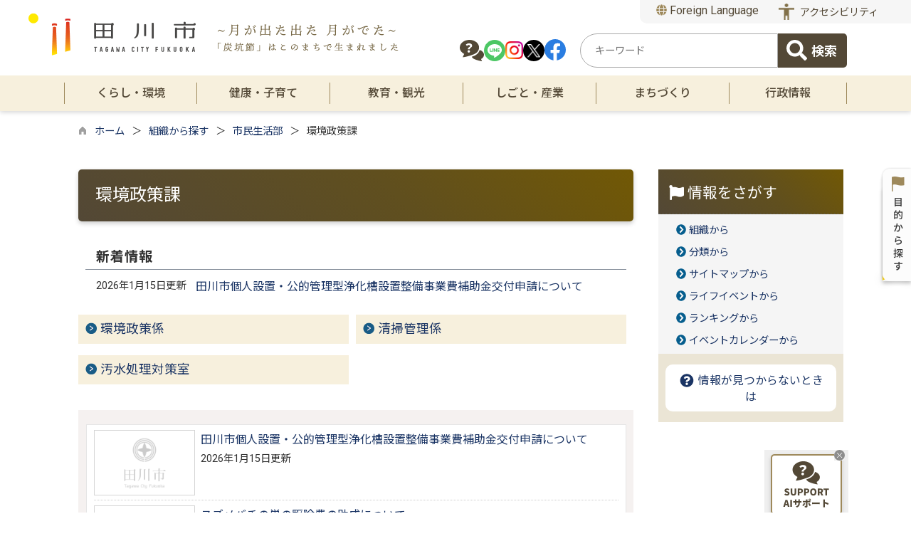

--- FILE ---
content_type: text/html
request_url: https://www.joho.tagawa.fukuoka.jp/list00042.html
body_size: 192669
content:

<!DOCTYPE html>
<html lang="ja">
<head id="ctl00_Head1"><meta charset="UTF-8" /><meta name="viewport" content="width=device-width, initial-scale=1" /><meta name="format-detection" content="telephone=no" /><meta http-equiv="X-UA-Compatible" content="IE=edge" /><title>
	環境政策課 / 福岡県田川市
</title>
<script type="text/javascript" language="JavaScript">
<!--
    function enterCancel(event)
    {
        if (event.keyCode == 13)
        {
            var elem;
            if(event.srcElement)
            {
                elem = event.srcElement;
            }
            else
            {
                elem = event.target;
            }
            if(elem.type!='submit' && elem.type!='textarea' && elem.tagName!='A' && elem.tagName!='a' && elem.tagName!='area' && elem.tagName!='AREA') /* 2011/04/04 a tag OK */
            {
                var useMapFlg = false;
                if (elem.tagName == "img" || elem.tagName == "IMG") {
                    if (elem.useMap) {
                        useMapFlg = true;
                    }
                }
                if (!useMapFlg) {
                    if (event.preventDefault) 
                    {
                        event.preventDefault();
                    } 
                    else 
                    {
                        event.returnValue = false;
                    }
                }
            }
        }
    }
    
    /* Same Func is available in AjaxCalForIE6*/
    function ajaxCalOnClientShown(){
        /*IE6 does not have "maxHeight"*/
        if (typeof document.documentElement.style.maxHeight == "undefined") {
            try{
                $$("select").each(function(_itm){
                    _itm.style.visibility="hidden";
                });
            }catch(err){
            }
        }
    }    
    /* Same Func is available in AjaxCalForIE6*/
    function ajaxCalOnClientHidden(){
        /*IE6 does not have "maxHeight"*/
        if (typeof document.documentElement.style.maxHeight == "undefined") {
            try{
                $$("select").each(function(_itm){
                    _itm.style.visibility="visible";
                });
            }catch(err){
            }
        }
    }
    
    function clickButton(id, event) {
        if (event.keyCode == 13)
        {
            document.getElementById(id).click();

            if (event.preventDefault) 
            {
                event.preventDefault();
            } 
            else 
            {
                event.returnValue = false;
            }
        }
    }
    
    function checkValue(obj) {
        var keyword = document.getElementById(obj).value;

        keyword = keyword.replace(/^[\s　]+|[\s　]$/g, "");
        if (keyword.length == 0) {
            alert('検索キーワードを入力してください。');
            return false;
        }

        searchResult(keyword);
        return false;
    }
//-->
</script>
<link rel="preconnect" href="https://fonts.googleapis.com"/><link rel="preconnect" href="https://fonts.gstatic.com" crossorigin/><link href="https://fonts.googleapis.com/css2?family=Noto+Sans&family=Noto+Sans+JP:wght@100;400;500;700;900&family=Roboto:ital,wght@0,100;0,300;0,400;0,500;0,700;0,900;1,100;1,300;1,400;1,500;1,700;1,900&display=swap" rel="stylesheet"/>
<!-- cloudDeliverdFont start -->
<!-- cloudDeliverdFont end -->
<link href="//www.joho.tagawa.fukuoka.jp/dynamic/common/css/default.css" rel="stylesheet" type="text/css" /><link href="//www.joho.tagawa.fukuoka.jp/dynamic/common/css/stylesheet.css" id="css_stylesheet" rel="stylesheet" type="text/css" media="print, screen and (min-width: 481px)" /><link href="//www.joho.tagawa.fukuoka.jp/dynamic/common/css/stylesheetforsp.css" id="css_stylesheet_sp" rel="stylesheet" type="text/css" media="only screen and (max-width: 480px)" /><link href="//www.joho.tagawa.fukuoka.jp/dynamic/common/css/migration.css" id="css_Migration" rel="stylesheet" type="text/css" /><link href="//www.joho.tagawa.fukuoka.jp/dynamic/hpkiji/designcss/design01.css" rel="stylesheet" type="text/css" /><link href="//www.joho.tagawa.fukuoka.jp/dynamic/common/css/fontsizen.css" id="css_fontsize" rel="stylesheet" type="text/css" media="print, screen and (min-width: 481px)" /><link href="//www.joho.tagawa.fukuoka.jp/dynamic/common/css/fontsizen.css" id="css_fontsize_sp" rel="stylesheet" type="text/css" media="only screen and (max-width: 480px)" /><link href="//www.joho.tagawa.fukuoka.jp/dynamic/common/css/uiw.css" id="css_color" rel="stylesheet" type="text/css" media="print, screen and (min-width: 481px)" /><link href="//www.joho.tagawa.fukuoka.jp/dynamic/common/css/uiw.css" id="css_color_sp" rel="stylesheet" type="text/css" media="only screen and (max-width: 480px)" /><link id="ctl00_minicalendar_css" href="//www.joho.tagawa.fukuoka.jp/dynamic/common/css/minicalendar.css" rel="stylesheet" type="text/css" /><link href="//www.joho.tagawa.fukuoka.jp/dynamic/favicon.ico" rel="icon" type="image/vnd.microsoft.icon" /><link href="//www.joho.tagawa.fukuoka.jp/dynamic/favicon.ico" rel="shortcut icon" type="image/vnd.microsoft.icon" /><script id="ctl00_jquery_min_js" type="text/javascript" src="//www.joho.tagawa.fukuoka.jp/dynamic/common/js/jquery.min.js"></script><script id="ctl00_js_cookie_js" type="text/javascript" src="//www.joho.tagawa.fukuoka.jp/dynamic/common/js/js.cookie.js"></script><script id="ctl00_setCookie_js" type="text/javascript" src="//www.joho.tagawa.fukuoka.jp/dynamic/common/js/setcookie.js"></script><script id="ctl00_pubfunc_js" type="text/javascript" src="//www.joho.tagawa.fukuoka.jp/dynamic/common/js/pubfunc.js"></script><script id="ctl00_pubfunc_settablescroll_js" type="text/javascript" src="//www.joho.tagawa.fukuoka.jp/dynamic/common/js/pubfunc_settablescroll.js"></script><script id="ctl00_jquery_rwdImageMaps_min_js" type="text/javascript" src="//www.joho.tagawa.fukuoka.jp/dynamic/common/js/jquery.rwdimagemaps.min.js"></script><script type="text/javascript" src="//www.joho.tagawa.fukuoka.jp/dynamic/common/js/jquery-ui.js"></script><script id="ctl00_jquery_easing_js" type="text/javascript" src="//www.joho.tagawa.fukuoka.jp/dynamic/common/js/jquery.easing.1.3.js"></script><script type="text/javascript" src="//www.joho.tagawa.fukuoka.jp/dynamic/common/js/jquery.scrollfollow.js"></script><script id="ctl00_floatHeader_js" type="text/javascript" src="//www.joho.tagawa.fukuoka.jp/dynamic/common/js/floatheader.js"></script><link id="ctl00_floatHeader_css" href="//www.joho.tagawa.fukuoka.jp/dynamic/common/css/floatheader.css" rel="stylesheet" type="text/css" /><link href="//www.joho.tagawa.fukuoka.jp/dynamic/common/css/default_body.css" rel="stylesheet" type="text/css" /><script type="text/javascript" src="//www.joho.tagawa.fukuoka.jp/dynamic/common/js/keepsavepage.js"></script><link href="//www.joho.tagawa.fukuoka.jp/dynamic/common/css/keepsavepage.css" id="css_keepSavePage" rel="stylesheet" type="text/css" />
<!--[if lt IE 9]>
<link href="//www.joho.tagawa.fukuoka.jp/dynamic/common/css/stylesheet.css" rel="stylesheet" type="text/css" /><link href="//www.joho.tagawa.fukuoka.jp/dynamic/common/css/fontsizen.css" id="css_fontsize_ie8" rel="stylesheet" type="text/css" /><link href="//www.joho.tagawa.fukuoka.jp/dynamic/common/css/uiw.css" id="css_color_ie8" rel="stylesheet" type="text/css" /><link href="//www.joho.tagawa.fukuoka.jp/dynamic/common/css/html5_block.css" rel="stylesheet" type="text/css" /><script type="text/javascript" src="//www.joho.tagawa.fukuoka.jp/dynamic/common/js/html5shiv-printshiv.js"></script>
<![endif]-->
<script type='text/javascript'>
var elementContainerId = "container";
var elementPankuzuId = "pankuzu";
var elementPankuzuInnerId = "pankuzu-inner";
var sideboardRootUrl = "//www.joho.tagawa.fukuoka.jp/dynamic/";
var sideboardPortalDsp_flg = true;
var sideboardPortalDspPrm = {
"sbkbn": "1"
}
var sideboardTopicsDsp_flg = true;
var sideboardTopicsDspPrm = {
"sbkbn": "2"
}
var sideboardDigestDsp_flg = true;
var sideboardDigestDspPrm = {
"sbkbn": "3"
}
var sideboardCountdownDsp_flg = false;
var sideboardCountdownKbn = "4";
</script><script id="ctl00_web-fonts-with-css_js_all_min_js" type="text/javascript" src="//www.joho.tagawa.fukuoka.jp/dynamic/common/web-fonts-with-css/js/all.min.js"></script><script id="ctl00_SideBoard_js" type="text/javascript" src="//www.joho.tagawa.fukuoka.jp/dynamic/common/js/sideboard.js"></script><script id="ctl00_SideBoardApi_js" type="text/javascript" src="//www.joho.tagawa.fukuoka.jp/dynamic/common/js/sideboardapi.js"></script><link id="ctl00_web-fonts-with-css_css_all_min_css" href="//www.joho.tagawa.fukuoka.jp/dynamic/common/web-fonts-with-css/css/all.min.css" rel="stylesheet" type="text/css" /><link id="ctl00_SideBoard_css" href="//www.joho.tagawa.fukuoka.jp/dynamic/common/css/sideboard.css" rel="stylesheet" type="text/css" />
<!-- google analytics start -->
<!-- Google tag (gtag.js) -->
<script async src="https://www.googletagmanager.com/gtag/js?id=G-FYVTJW8GGT"></script>
<script>
  window.dataLayer = window.dataLayer || [];
  function gtag(){dataLayer.push(arguments);}
  gtag('js', new Date());

  gtag('config', 'G-FYVTJW8GGT');
  gtag('config', 'UA-88900796-1');
</script>

<!-- google analytics end -->
<script id="ctl00_siteSearchVer2_js" type="text/javascript" src="https://www.joho.tagawa.fukuoka.jp/dynamic/common/js/sitesearchver2.js"></script><meta property="og:type" content="article" /><meta id="ctl00_MetaOGPTitle" property="og:title" content="環境政策課" /><meta property="og:image" content="https://www.joho.tagawa.fukuoka.jp/dynamic/common/images/ogp/og_image.png" /><meta property="og:url" content="https://www.joho.tagawa.fukuoka.jp/list00042.html" /><meta property="og:description" content="環境政策課 / 福岡県田川市" /><meta property="og:site_name" content="福岡県田川市" /><meta property="og:locality" content="Tagawa-si" /><meta property="og:region" content="Fukuoka" /><meta property="og:country-name" content="Japan" /></head>
<body class="haikei">



<script type="text/javascript">
    var aiRagChatUrl = "https://front.tagawa-aichat.kumamoto-net.ne.jp/?isIframe=true";
</script>

<link rel="stylesheet" href="https://www.joho.tagawa.fukuoka.jp/dynamic/common/css/airagchat.css">
<script type="text/javascript" src="https://www.joho.tagawa.fukuoka.jp/dynamic/common/js/airagchat.js"></script>



<form name="aspnetForm" method="post" action="./list.aspx?c_id=3&amp;class_id=42&amp;class_set_id=2" id="aspnetForm" enctype="multipart/form-data" tabindex="1" onkeydown="enterCancel(event||window.event);">
<div>

</div>

<div>

	<input type="hidden" name="__VIEWSTATEGENERATOR" id="__VIEWSTATEGENERATOR" value="278440BA" />
	<input type="hidden" name="__EVENTVALIDATION" id="__EVENTVALIDATION" value="/wEdAARpk5yrpne2uD6d33IgEHYqhgovBk5MoGGiIPmRFIlSBfiNxmq9CJMz/pNMkg1HgxTiw/Wl7GYxqMny95u3KwW16bDFZPKvA4q4e1FzEJZcVJac/lPfGaaxw2npGRiNhhE=" />
</div>

<div class="Navigation"><ul><li><a href="#GlobalNavigationBlock" tabindex="1">ヘッダーをスキップ</a></li><li><a href="#mainBlock" tabindex="1">本文へジャンプ</a></li></ul></div>




<!-- allheader start  -->

<!--[if lt IE 9]>
<link href="//www.joho.tagawa.fukuoka.jp/dynamic/common/css/header/top1.css" rel="stylesheet" type="text/css" />
<![endif]-->
<span id="top"></span>
<link href="//www.joho.tagawa.fukuoka.jp/dynamic/common/css/header/top1.css" rel="stylesheet" type="text/css" /><div id="headerArea">
	
<link href="//www.joho.tagawa.fukuoka.jp/dynamic/common/web-fonts-with-css/css/all.min.css" rel="stylesheet">
<script type="text/javascript" src="//www.joho.tagawa.fukuoka.jp/dynamic/common/web-fonts-with-css/js/all.min.js"></script>
<script>
    jQuery.noConflict();


    //　ナビゲーションメニュー開閉
    function nabiMenuOpneClose() {
        window.scrollTo(0, 0);
        jQuery("#top_mokuteki").toggleClass("active");
        jQuery("#overlay_mokuteki").toggleClass("open");
        if (jQuery("#top_mokuteki").hasClass("active")) {
            jQuery("body").addClass("no-scroll");
            //jQuery("#top_mokuteki").addClass("active");
            jQuery(".top_head_wp").addClass("active");
        } else {
            jQuery("body").removeClass("no-scroll");
            //jQuery("#top_mokuteki").removeClass("active");
            jQuery(".top_head_wp").removeClass("active");
        }
    };

    //　検索メニュー開閉
    function searchMenuOpneClose() {
        window.scrollTo(0, 0);
        jQuery("#top_search").toggleClass("active");
        jQuery("#search_overlay").toggleClass("open");
        if (jQuery("#top_search").hasClass("active")) {
            jQuery("body").addClass("no-scroll");
            //jQuery("#top_mokuteki").addClass("active");
            jQuery(".top_head_wp").addClass("active");

            // サイト内検索の入力テキストボックスにフォーカスする
            jQuery("#search_overlay .search_area input").focus();
            jQuery("#search_overlay .search_area .searchBox").focus();

        } else {
            jQuery("body").removeClass("no-scroll");
            //jQuery("#top_mokuteki").removeClass("active");
            jQuery(".top_head_wp").removeClass("active");
        }
    };

    //　アクセシビリティメニュー開閉
    function accMenuOpneClose() {
        jQuery("#accessibility").toggleClass("active");
        jQuery("#overlay_acc").toggleClass("open");
        if (jQuery("#accessibility").hasClass("active")) {
            jQuery("body").addClass("scroll");
            jQuery(".acce_head_wp").addClass("active");
        } else {
            jQuery("body").removeClass("scroll");
            jQuery(".acce_head_wp").removeClass("active");
        }
    };
    jQuery(function () {
        jQuery(document).on('click', function (e) {
            if (!jQuery(e.target).closest('#acc').length && !jQuery(e.target).closest('#accessibility').length) {
                // 外側をクリックした場合
                if (jQuery("#accessibility").hasClass("active")) {
                    // メニューが開いている場合
                    // メニューを閉じる
                    jQuery("#accessibility").removeClass("active");
                    jQuery("#overlay_acc").removeClass("open");
                    jQuery("body").removeClass("scroll");
                    jQuery(".acce_head_wp").removeClass("active");
                }
            }
        });
    });

</script>


<div class="clear"></div>

 <!-- headerAreaDef start -->
<div id="headerAreaDef">

    <input type="submit" name="ctl00$ctl33$Dmy" value="" onclick="return false;" id="ctl00_ctl33_Dmy" style="height:0px;width:0px;position: absolute; top: -100px;" />
    <!-- rect start -->
    <map id="header_img" name="header_img">
        <area shape="rect" alt="福岡県田川市トップへ" coords="1,3,1009,105" href="https://www.joho.tagawa.fukuoka.jp/default.html" />
    </map>
    <!-- rect end -->

    
    <div id="headerMenu">
        <div class="headermenu_item">
            <div class="headerMenu_wrap">
                <div class="Flang">
                    <!-- foreign language start -->
                    
<script type="text/javascript">
    jQuery.noConflict();
    jQuery(function () {
        // メニュー用
        jQuery('.select-box01 #normal a').focus(function () {
            jQuery(this).siblings('.sub-menu').addClass('focused');
        }).blur(function () {
            jQuery(this).siblings('.sub-menu').removeClass('focused');
        });

        // サブメニュー用
        jQuery('.sub-menu a').focus(function () {
            jQuery(this).parents('.sub-menu').addClass('focused');
        }).blur(function () {
            jQuery(this).parents('.sub-menu').removeClass('focused');
        });
    });
</script>

<!-- 翻訳メニュー -->
<div class="select-box01" tabIndex="-1">
    <ul id="normal" class="dropmenu" tabIndex="-1">
        <li><a lang="en" href="#" class="topmenu" tabindex="1"><i class="fas fa-globe my-brown"></i> Foreign Language</a>
            <ul class="sub-menu">
                <li><a translate="no" lang="en" href="https://www.joho.tagawa.fukuoka.jp.e.ak.hp.transer.com/list00042.html" target="_blank" class="topsub" tabindex="1">English&nbsp;<img src="//www.joho.tagawa.fukuoka.jp/dynamic/common/images/newwin.gif" alt="Open in a new window" title=""></a></li>
                <li><a translate="no" lang="zh" href="https://www.joho.tagawa.fukuoka.jp.c.ak.hp.transer.com/list00042.html" target="_blank" tabindex="1">中文(简化字)&nbsp;<img src="//www.joho.tagawa.fukuoka.jp/dynamic/common/images/newwin.gif" alt="在新视窗中开启" title=""></a></li>
                <li><a translate="no" lang="zh" href="https://www.joho.tagawa.fukuoka.jp.t.ak.hp.transer.com/list00042.html" target="_blank" tabindex="1">中文(繁體字)&nbsp;<img src="//www.joho.tagawa.fukuoka.jp/dynamic/common/images/newwin.gif" alt="在新視窗中開啟" title=""></a></li>
                <li><a translate="no" lang="ko" href="https://www.joho.tagawa.fukuoka.jp.k.ak.hp.transer.com/list00042.html" target="_blank" tabindex="1">한국어&nbsp;<img src="//www.joho.tagawa.fukuoka.jp/dynamic/common/images/newwin.gif" alt="다른 창으로 엽니 다" title=""></a></li>
                
            </ul>
        </li>
    </ul>
</div>

                    <!-- foreign language end -->
                </div>
                <div class="accessibility"><a id="acc" href="javascript:void(0)" onclick="javascript:accMenuOpneClose();" tabindex="1">アクセシビリティ</a></div>
                </div>


            <div class="wrap_sns_search">
             <!-- ヘッダーSNSボタンエリア -->
            <div class="headerMenu_snswrap">
                <div class="sns_icon"><a href="https://front.tagawa-aichat.kumamoto-net.ne.jp/?isNewWindow=true" target="_blank">
                    <img src="//www.joho.tagawa.fukuoka.jp/dynamic/common/images/top1/icon_aisupport.png" alt="田川市AIサポート" title=""></a></div>
                <div class="sns_icon"><a href="https://page.line.me/?accountId=tagawa-city" target="_blank">
                    <img src="//www.joho.tagawa.fukuoka.jp/dynamic/common/images/top1/icon_line.png" alt="LINE" title=""></a></div>
                <div class="sns_icon"><a href="https://www.instagram.com/tagawa_official/" target="_blank">
                    <img src="//www.joho.tagawa.fukuoka.jp/dynamic/common/images/top1/icon_insta.png" alt="Instagram" title=""></a></div>
                <div class="sns_icon"><a href="https://www.joho.tagawa.fukuoka.jp/kiji0038338/index.html">
                    <img src="//www.joho.tagawa.fukuoka.jp/dynamic/common/images/top1/icon_x.png" alt="X" title=""></a></div>
                <div class="sns_icon"><a href="https://www.joho.tagawa.fukuoka.jp/kiji0038338/index.html">
                    <img src="//www.joho.tagawa.fukuoka.jp/dynamic/common/images/top1/icon_facebook.png" alt="Facebook" title=""></a></div>

            </div>

            <!-- ヘッダー検索エリア -->
            <div class="search_area">
                
                        
                        
<div name="searchver2-input" class="searchver2-input" data-api_url="https://tagawasearch.kumamoto-net.ne.jp/public_api/"><!--フォームの表示箇所--></div>
                    

            </div>
            </div>




        </div>
    </div>
    

<div id="header">
    <!-- header start -->
    <h1 id="hd_header">
        <img id="imgHeader" usemap="#header_img" alt="" src="//www.joho.tagawa.fukuoka.jp/common/upload/common/0_1_header_eqetxm6y.png" alt="田川市" style="border-width:0px;" />

        

<script type="text/javascript">
    jQuery.noConflict();
    jQuery(function () {

    function dspGlobalMenu() {
        var menuDiv = document.getElementById("naviContainerSP");
        var img = document.getElementById("menuImg");
        if (menuDiv.style.display == "block") {
            closeGlobalMenu();
        } else {
            menuDiv.style.display = "block";
                //img.src = "//www.joho.tagawa.fukuoka.jp/dynamic/common/images/top1/hb_close.png";
            }
        }

        function closeGlobalMenu() {
            var menuDiv = document.getElementById("naviContainerSP");
            var img = document.getElementById("menuImg");
            if (menuDiv.style.display == "block") {
                menuDiv.style.display = "none";
            //img.src = "//www.joho.tagawa.fukuoka.jp/dynamic/common/images/top1/hb_open.png";
        }
    }

    jQuery("#menuImg").click(function () {
        jQuery("#menuImg").toggleClass('active');
        dspGlobalMenu();
    });
});
</script>


    <div id="headMenu">
        <div id="menuImg" class="openbtn"><span></span><span></span><span></span></div>
    </div>
    
    <!-- メニュー -->
    <div id="naviContainerSP" style="display:none;">
        <div class="naviAreaSP_upper"></div>
        <div id="naviAreaSP">
            <ul id="navi_listSP">
                    <li class="navi_tab  " id="navi_tabSP_501">
                        <div>
                            <a href="//www.joho.tagawa.fukuoka.jp/list00501.html">
                                
                                <p>くらし・環境</p>
                            </a>
                        </div>
                     </li>
                
                    <li class="navi_tab  " id="navi_tabSP_592">
                        <div>
                            <a href="//www.joho.tagawa.fukuoka.jp/list00592.html">
                                
                                <p>健康・子育て</p>
                            </a>
                        </div>
                     </li>
                
                    <li class="navi_tab  " id="navi_tabSP_614">
                        <div>
                            <a href="//www.joho.tagawa.fukuoka.jp/list00614.html">
                                
                                <p>教育・観光</p>
                            </a>
                        </div>
                     </li>
                
                    <li class="navi_tab  " id="navi_tabSP_638">
                        <div>
                            <a href="//www.joho.tagawa.fukuoka.jp/list00638.html">
                                
                                <p>しごと・産業</p>
                            </a>
                        </div>
                     </li>
                
                    <li class="navi_tab  " id="navi_tabSP_1384">
                        <div>
                            <a href="//www.joho.tagawa.fukuoka.jp/list01384.html">
                                
                                <p>まちづくり</p>
                            </a>
                        </div>
                     </li>
                
                    <li class="navi_tab  " id="navi_tabSP_671">
                        <div>
                            <a href="//www.joho.tagawa.fukuoka.jp/list00671.html">
                                
                                <p>行政情報</p>
                            </a>
                        </div>
                     </li>
                
                    </ul>
                     <ul id="bousai_nav_sp">
                         <li>
		<a href="#">ハザードマップ</span></a>
                         </li>
                         <li>
		<a href="https://www.joho.tagawa.fukuoka.jp/bousai/list00582.html">防災無線</a>
                          </li>
</ul>


                
            <ul>
                <li class="navi_tab_ijuu">
                    <div>
                        <a href="https://www.joho.tagawa.fukuoka.jp/ijuu/list01329.html" alt="オンライン移住相談">オンライン移住相談</a>
                        <a href="https://www.joho.tagawa.fukuoka.jp/ijuu/list01319.html" alt="移住支援制度">移住支援制度</a>
                        <a href="https://www.joho.tagawa.fukuoka.jp/ijuu/list01332.html" alt="お問い合わせ">お問い合わせ</a>
                    </div>
                </li>
            </ul>
        </div>
        <div class="mypageSP"><a href="https://www.joho.tagawa.fukuoka.jp/index.html"><i class="fas fa-undo fa-fw my-brown"></i>  オープニングに戻る</a></div>
        <div class="back_SP"><a href="https://www.joho.tagawa.fukuoka.jp/default.html"><i class="fas fa-undo fa-fw my-brown"></i>  行政TOPに戻る</a></div>

    </div>

    </h1>


    
    <div class="SP_search"><a id="toggle" href="javascript:void(0)" onclick="javascript:searchMenuOpneClose();" tabindex="1" aria-label="検索"><i class="fa-solid fa-magnifying-glass my-brown"></i></a></div>
    <!-- header end -->




</div>

<div class="clear"></div>
<!-- アクセシビリティメニュー start -->
<div id="accessibility">
    <div class="acce_head_wp">
        <div class="overlay_acc" id="overlay_acc">
            <div id="accmenu_close">
                <div><a href="javascript:void(0)" onclick="javascript:accMenuOpneClose();" tabindex="1" aria-label="閉じる"><span><i class="far fa-window-close fa-3x"></i></span></a></div>
            </div>
            <div class="acc_wp clearfix">
                <div id="mainFontSizeSel">
                    <span>文字サイズ変更</span>
                    <a href="#top" data-select="拡大" onclick="change_size('fontSizeB')" tabindex="1">
                        <img src="//www.joho.tagawa.fukuoka.jp/dynamic/common/images/top1/white-mozi-l.gif" alt="拡大" title="" /></a><a href="#top" data-select="標準" onclick="change_size('fontSizeN')" tabindex="1"><img src="//www.joho.tagawa.fukuoka.jp/dynamic/common/images/top1/white-mozi-m.gif" alt="標準" title="" /></a>
                </div>
                <div id="changeHaikei">
                    <span>背景色変更</span>
                    <a href="#top" data-select="B" onclick="changeSiteIro('B')" tabindex="1">
                        <img src="//www.joho.tagawa.fukuoka.jp/dynamic/common/images/top1/udbtn_blue.gif" alt="青" title="" /></a><a href="#top" data-select="K" onclick="changeSiteIro('K')" tabindex="1"><img src="//www.joho.tagawa.fukuoka.jp/dynamic/common/images/top1/udbtn_black.gif" alt="黒" title="" /></a><a href="#top" data-select="W" onclick="changeSiteIro('W')" tabindex="1"><img src="//www.joho.tagawa.fukuoka.jp/dynamic/common/images/top1/udbtn_white.gif" alt="白" title="" /></a>
                </div>
                
                <div class="clear"></div>
            </div>
        </div>
    </div>
</div>
<div class="clear"></div>

<!-- グローバルナビゲーション -->
<div id="GlobalNavigationBlock" tabindex="1">
    <div class="Navigation">
        <ul>
            <li><a href="#mainContent" tabindex="1">グローバルナビゲーションをスキップ</a></li>
        </ul>
    </div>
    <!-- global navigation start -->
    

<script type="text/javascript">
    var open_id = "";
    var leave_exe_flg = true;
    jQuery.noConflict();
    jQuery(function () {

        var setPopNaviArea,setHideNaviArea;

        jQuery("li.navi_tab,ul.g_navi").on({
            'mouseenter': function () {

                var id = jQuery(this).attr("id");

                if (jQuery(this).hasClass("navi_tab")) {
                    id = id.replace("navi_tab_", "");
                } else if (jQuery(this).hasClass("g_navi")) {
                    id = id.replace("g_navi_", "");
                }

                if(leave_exe_flg || open_id != id) 
                {
                    clearTimeout(setHideNaviArea);

                    setPopNaviArea = setTimeout(function () {
                        jQuery("li.navi_tab").each(function () {
                            (jQuery(this).attr("id") == "navi_tab_" + id) ? jQuery(this).addClass("sankaku") : jQuery(this).removeClass("sankaku");
                            (jQuery(this).attr("id") == "navi_tab_" + id) ? jQuery(this).addClass("selected") : jQuery(this).removeClass("selected");
                        });
                        jQuery("ul.g_navi").each(function () {
                            (jQuery(this).attr("id") == "g_navi_" + id) ? jQuery(this).show() : jQuery(this).hide();
                        });
                        open_id = id; 
                    }, 400); 
                }
                else
                {
                    if(!leave_exe_flg && jQuery(this).attr("id") == "navi_tab_" + id)
                    {
                        closePopMenu(id);
                    }
                }
            },
            'mouseleave': function () {
                if(!leave_exe_flg)
                {
                    return false;
                }
                clearTimeout(setPopNaviArea);

                setHideNaviArea = setTimeout(function () {
                    jQuery("li.navi_tab").removeClass("sankaku");
                    jQuery("li.navi_tab").removeClass("selected");
                    jQuery("ul.g_navi").hide();
                    open_id = "";
                }, 50);
            },

            'focusin': function () {

                var id = jQuery(this).attr("id");

                if (jQuery(this).hasClass("navi_tab")) {
                    id = id.replace("navi_tab_", "");
                } else if (jQuery(this).hasClass("g_navi")) {
                    id = id.replace("g_navi_", "");
                }

                clearTimeout(setHideNaviArea);

                setPopNaviArea = setTimeout(function () {
                    jQuery("li.navi_tab").each(function () {
                        (jQuery(this).attr("id") == "navi_tab_" + id) ? jQuery(this).addClass("sankaku") : jQuery(this).removeClass("sankaku");
                        (jQuery(this).attr("id") == "navi_tab_" + id) ? jQuery(this).addClass("selected") : jQuery(this).removeClass("selected");
                    });
                    jQuery("div.g_navi").each(function () {
                        (jQuery(this).attr("id") == "g_navi_" + id) ? jQuery(this).show() : jQuery(this).hide();
                    });
                }, 1);
            },
            'focusout': function () {

                clearTimeout(setPopNaviArea);

                setHideNaviArea = setTimeout(function () {
                    jQuery("li.navi_tab").removeClass("sankaku");
                    jQuery("li.navi_tab").removeClass("selected");
                    jQuery("ul.g_navi").hide();
                }, 1);
            }
        });

        if (jQuery("#globalNavigationData").length) {
            var classid = jQuery("#globalNavigationData").attr("data-classid");
            var parentid = jQuery("#globalNavigationData").attr("data-parentid");
            var topid = jQuery("#globalNavigationData").attr("data-topid");

            jQuery('[data-global="' + classid + '"]').addClass("now");
            if (parentid > 0) {
                jQuery('[data-ul-global="' + parentid + '"]').show();
            }
            if (topid > 0) {
                jQuery('[data-global="' + topid + '"]').addClass("now");
            }
        }
    });
    function openCMenu(targetid)
    {
        jQuery("ul.childmenu").each(function () {
            var parentid = jQuery(this).attr("data-ul-global");
            if(parentid == targetid)
            {
                jQuery(this).toggle();
            }
            else
            {
                jQuery(this).hide()
            }
        });
    }
    function closePopMenu(targetid)
    {
        setTimeout(function () {
            jQuery("li#navi_tab_" + targetid).removeClass("sankaku");
            jQuery("li#navi_tab_" + targetid).removeClass("selected");
            jQuery("ul#g_navi_" + targetid).hide();
            open_id = "";
        }, 10);
    }

    jQuery(window).on('load', function () {
        var nvObj = jQuery('#naviContainer');
        var setMaxHeight = jQuery(window).innerHeight() - (nvObj.offset().top + nvObj.outerHeight(true) + 5);
        //console.log('setMaxHeight=' + setMaxHeight);
        jQuery('#popNaviArea ul.g_navi').each(function () {
            jQuery(this).css('max-height', setMaxHeight + 'px');
            jQuery(this).css('overflow-y', 'auto');
        });
    });

</script>


    <div id="naviContainer">
        <div id="naviArea">
    <ul id="navi_list">
            <li class="navi_tab  " id="navi_tab_501"
                data-global="501">
                <div>
                    <a href="//www.joho.tagawa.fukuoka.jp/list00501.html" tabindex="10" >
                        <p id="navi_tab_text_501">くらし・環境</p>
                    </a>
                </div>
             </li>
        
            <li class="navi_tab  " id="navi_tab_592"
                data-global="592">
                <div>
                    <a href="//www.joho.tagawa.fukuoka.jp/list00592.html" tabindex="66" >
                        <p id="navi_tab_text_592">健康・子育て</p>
                    </a>
                </div>
             </li>
        
            <li class="navi_tab  " id="navi_tab_614"
                data-global="614">
                <div>
                    <a href="//www.joho.tagawa.fukuoka.jp/list00614.html" tabindex="106" >
                        <p id="navi_tab_text_614">教育・観光</p>
                    </a>
                </div>
             </li>
        
            <li class="navi_tab  " id="navi_tab_638"
                data-global="638">
                <div>
                    <a href="//www.joho.tagawa.fukuoka.jp/list00638.html" tabindex="148" >
                        <p id="navi_tab_text_638">しごと・産業</p>
                    </a>
                </div>
             </li>
        
            <li class="navi_tab  " id="navi_tab_1384"
                data-global="1384">
                <div>
                    <a href="//www.joho.tagawa.fukuoka.jp/list01384.html" tabindex="176" >
                        <p id="navi_tab_text_1384">まちづくり</p>
                    </a>
                </div>
             </li>
        
            <li class="navi_tab  navi_tab_last" id="navi_tab_671"
                data-global="671">
                <div>
                    <a href="//www.joho.tagawa.fukuoka.jp/list00671.html" tabindex="193" >
                        <p id="navi_tab_text_671">行政情報</p>
                    </a>
                </div>
             </li>
        </ul>
        </div>
    
        <div id="popNaviArea">
        
            <ul class="g_navi " id="g_navi_501" style="display:none;">
            
            
                    <li class="navi_child ">
                        <h3 class="navi_child_name " data-global="502">
                            
                            <a href="//www.joho.tagawa.fukuoka.jp/list00502.html" tabindex="11" >各種証明・手続き</a>
                        </h3>
                        <ul class="childmenu" data-ul-global="502">
                        
                        
                                <li
                                    data-global="503">
                                    
                                    <a href="//www.joho.tagawa.fukuoka.jp/list00503.html" tabindex="12" >届出・証明</a>
                                </li>
                            
                                <li
                                    data-global="504">
                                    
                                    <a href="https://www.joho.tagawa.fukuoka.jp/dynamic/hpkiji/pub/shinsei.aspx?c_id=3" tabindex="13" >申請書ダウンロード</a>
                                </li>
                            
                        </ul>
                    </li>
                    <li class="navi_child ">
                        <h3 class="navi_child_name " data-global="505">
                            
                            <a href="//www.joho.tagawa.fukuoka.jp/list00505.html" tabindex="14" >くらし・生活・相談</a>
                        </h3>
                        <ul class="childmenu" data-ul-global="505">
                        
                        
                                <li
                                    data-global="507">
                                    
                                    <a href="//www.joho.tagawa.fukuoka.jp/list00507.html" tabindex="15" >相談</a>
                                </li>
                            
                                <li
                                    data-global="509">
                                    
                                    <a href="//www.joho.tagawa.fukuoka.jp/list00509.html" tabindex="16" >住民基本台帳</a>
                                </li>
                            
                                <li
                                    data-global="510">
                                    
                                    <a href="//www.joho.tagawa.fukuoka.jp/list00510.html" tabindex="17" >公的個人認証</a>
                                </li>
                            
                                <li
                                    data-global="511">
                                    
                                    <a href="//www.joho.tagawa.fukuoka.jp/list00511.html" tabindex="18" >減免・負担軽減制度</a>
                                </li>
                            
                                <li
                                    data-global="768">
                                    
                                    <a href="//www.joho.tagawa.fukuoka.jp/list00768.html" tabindex="19" >マイナンバー制度・マイナンバーカード</a>
                                </li>
                            
                                <li
                                    data-global="775">
                                    
                                    <a href="//www.joho.tagawa.fukuoka.jp/list00775.html" tabindex="20" >消費生活</a>
                                </li>
                            
                                <li
                                    data-global="562">
                                    
                                    <a href="//www.joho.tagawa.fukuoka.jp/list00562.html" tabindex="21" >公共交通</a>
                                </li>
                            
                        </ul>
                    </li>
                    <li class="navi_child ">
                        <h3 class="navi_child_name " data-global="512">
                            
                            <a href="//www.joho.tagawa.fukuoka.jp/list00512.html" tabindex="22" >税金</a>
                        </h3>
                        <ul class="childmenu" data-ul-global="512">
                        
                        
                                <li
                                    data-global="513">
                                    
                                    <a href="//www.joho.tagawa.fukuoka.jp/list00513.html" tabindex="23" >税制度</a>
                                </li>
                            
                                <li
                                    data-global="1113">
                                    
                                    <a href="https://www.joho.tagawa.fukuoka.jp/kiji0035456/index.html" tabindex="24" target="_blank">納期限&nbsp;<img src="//www.joho.tagawa.fukuoka.jp/dynamic/common/images/newwin_navi.gif" alt="別ウインドウで開きます" title="" /></a>
                                </li>
                            
                                <li
                                    data-global="514">
                                    
                                    <a href="//www.joho.tagawa.fukuoka.jp/list00514.html" tabindex="25" >固定資産税</a>
                                </li>
                            
                                <li
                                    data-global="515">
                                    
                                    <a href="//www.joho.tagawa.fukuoka.jp/list00515.html" tabindex="26" >各種市税</a>
                                </li>
                            
                                <li
                                    data-global="516">
                                    
                                    <a href="//www.joho.tagawa.fukuoka.jp/list00516.html" tabindex="27" >納税</a>
                                </li>
                            
                                <li
                                    data-global="517">
                                    
                                    <a href="//www.joho.tagawa.fukuoka.jp/list00517.html" tabindex="28" >税証明</a>
                                </li>
                            
                                <li
                                    data-global="755">
                                    
                                    <a href="//www.joho.tagawa.fukuoka.jp/list00755.html" tabindex="29" >公売会</a>
                                </li>
                            
                                <li
                                    data-global="756">
                                    
                                    <a href="//www.joho.tagawa.fukuoka.jp/list00756.html" tabindex="30" >インターネット公売</a>
                                </li>
                            
                        </ul>
                    </li>
                    <li class="navi_child ">
                        <h3 class="navi_child_name " data-global="522">
                            
                            <a href="https://www.joho.tagawa.fukuoka.jp/kiji0036092/index.html" tabindex="31" target="_blank">水道&nbsp;<img src="//www.joho.tagawa.fukuoka.jp/dynamic/common/images/newwin_navi.gif" alt="別ウインドウで開きます" title="" /></a>
                        </h3>
                        
                        
                        
                        
                    </li>
                    <li class="navi_child ">
                        <h3 class="navi_child_name " data-global="529">
                            
                            <a href="//www.joho.tagawa.fukuoka.jp/list00529.html" tabindex="32" >ごみ・リサイクル</a>
                        </h3>
                        <ul class="childmenu" data-ul-global="529">
                        
                        
                                <li
                                    data-global="530">
                                    
                                    <a href="https://www.joho.tagawa.fukuoka.jp/dynamic/cal_recycle/pub/default.aspx?c_id=15" tabindex="33" >ごみ出しカレンダー</a>
                                </li>
                            
                                <li
                                    data-global="531">
                                    
                                    <a href="//www.joho.tagawa.fukuoka.jp/list00531.html" tabindex="34" >地区について</a>
                                </li>
                            
                                <li
                                    data-global="532">
                                    
                                    <a href="https://www.joho.tagawa.fukuoka.jp/dynamic/word_l/pub/default.aspx?c_id=16" tabindex="35" >ごみ出し早見表 </a>
                                </li>
                            
                                <li
                                    data-global="533">
                                    
                                    <a href="//www.joho.tagawa.fukuoka.jp/list00533.html" tabindex="36" >ごみ袋取扱い店</a>
                                </li>
                            
                                <li
                                    data-global="534">
                                    
                                    <a href="//www.joho.tagawa.fukuoka.jp/list00534.html" tabindex="37" >ごみの出し方</a>
                                </li>
                            
                                <li
                                    data-global="535">
                                    
                                    <a href="//www.joho.tagawa.fukuoka.jp/list00535.html" tabindex="38" >廃棄物・リサイクル</a>
                                </li>
                            
                        </ul>
                    </li>
                    <li class="navi_child ">
                        <h3 class="navi_child_name " data-global="536">
                            
                            <a href="//www.joho.tagawa.fukuoka.jp/list00536.html" tabindex="39" >環境衛生</a>
                        </h3>
                        <ul class="childmenu" data-ul-global="536">
                        
                        
                                <li
                                    data-global="537">
                                    
                                    <a href="//www.joho.tagawa.fukuoka.jp/list00537.html" tabindex="40" >環境保全</a>
                                </li>
                            
                                <li
                                    data-global="538">
                                    
                                    <a href="//www.joho.tagawa.fukuoka.jp/list00538.html" tabindex="41" >ごみ・し尿処理施設</a>
                                </li>
                            
                                <li
                                    data-global="539">
                                    
                                    <a href="//www.joho.tagawa.fukuoka.jp/list00539.html" tabindex="42" >公害・鉱害</a>
                                </li>
                            
                                <li
                                    data-global="540">
                                    
                                    <a href="//www.joho.tagawa.fukuoka.jp/list00540.html" tabindex="43" >下水道</a>
                                </li>
                            
                                <li
                                    data-global="541">
                                    
                                    <a href="//www.joho.tagawa.fukuoka.jp/list00541.html" tabindex="44" >浄化槽</a>
                                </li>
                            
                                <li
                                    data-global="542">
                                    
                                    <a href="//www.joho.tagawa.fukuoka.jp/list00542.html" tabindex="45" >し尿汲み取り</a>
                                </li>
                            
                                <li
                                    data-global="543">
                                    
                                    <a href="//www.joho.tagawa.fukuoka.jp/list00543.html" tabindex="46" >動物</a>
                                </li>
                            
                                <li
                                    data-global="544">
                                    
                                    <a href="//www.joho.tagawa.fukuoka.jp/list00544.html" tabindex="47" >墓地</a>
                                </li>
                            
                                <li
                                    data-global="545">
                                    
                                    <a href="//www.joho.tagawa.fukuoka.jp/list00545.html" tabindex="48" >補助制度</a>
                                </li>
                            
                        </ul>
                    </li>
                    <li class="navi_child ">
                        <h3 class="navi_child_name " data-global="546">
                            
                            <a href="//www.joho.tagawa.fukuoka.jp/list00546.html" tabindex="49" >健康保険・年金</a>
                        </h3>
                        <ul class="childmenu" data-ul-global="546">
                        
                        
                                <li
                                    data-global="547">
                                    
                                    <a href="//www.joho.tagawa.fukuoka.jp/list00547.html" tabindex="50" >国民健康保険</a>
                                </li>
                            
                                <li
                                    data-global="548">
                                    
                                    <a href="//www.joho.tagawa.fukuoka.jp/list00548.html" tabindex="51" >後期高齢者医療</a>
                                </li>
                            
                                <li
                                    data-global="549">
                                    
                                    <a href="//www.joho.tagawa.fukuoka.jp/list00549.html" tabindex="52" >介護保険</a>
                                </li>
                            
                                <li
                                    data-global="550">
                                    
                                    <a href="//www.joho.tagawa.fukuoka.jp/list00550.html" tabindex="53" >国民年金</a>
                                </li>
                            
                        </ul>
                    </li>
                    <li class="navi_child ">
                        <h3 class="navi_child_name " data-global="558">
                            
                            <a href="//www.joho.tagawa.fukuoka.jp/list00558.html" tabindex="54" >移住・定住</a>
                        </h3>
                        <ul class="childmenu" data-ul-global="558">
                        
                        
                                <li
                                    data-global="560">
                                    
                                    <a href="//www.joho.tagawa.fukuoka.jp/list00560.html" tabindex="55" >生活環境</a>
                                </li>
                            
                                <li
                                    data-global="766">
                                    
                                    <a href="//www.joho.tagawa.fukuoka.jp/list00766.html" tabindex="56" >転入時の手続きなど</a>
                                </li>
                            
                                <li
                                    data-global="767">
                                    
                                    <a href="//www.joho.tagawa.fukuoka.jp/list00767.html" tabindex="57" >田川市独自の取り組み</a>
                                </li>
                            
                                <li
                                    data-global="917">
                                    
                                    <a href="https://www.joho.tagawa.fukuoka.jp/list00902.html" tabindex="58" >住まい</a>
                                </li>
                            
                        </ul>
                    </li>
                    <li class="navi_child ">
                        <h3 class="navi_child_name " data-global="902">
                            
                            <a href="//www.joho.tagawa.fukuoka.jp/list00902.html" tabindex="59" >住まい</a>
                        </h3>
                        <ul class="childmenu" data-ul-global="902">
                        
                        
                                <li
                                    data-global="559">
                                    
                                    <a href="//www.joho.tagawa.fukuoka.jp/list00559.html" tabindex="60" >土地・住宅情報</a>
                                </li>
                            
                                <li
                                    data-global="552">
                                    
                                    <a href="//www.joho.tagawa.fukuoka.jp/list00552.html" tabindex="61" >市営住宅</a>
                                </li>
                            
                                <li
                                    data-global="554">
                                    
                                    <a href="//www.joho.tagawa.fukuoka.jp/list00554.html" tabindex="62" >補助・助成など</a>
                                </li>
                            
                                <li
                                    data-global="557">
                                    
                                    <a href="//www.joho.tagawa.fukuoka.jp/list00557.html" tabindex="63" >空き家バンク</a>
                                </li>
                            
                                <li
                                    data-global="1160">
                                    
                                    <a href="//www.joho.tagawa.fukuoka.jp/list01160.html" tabindex="64" >空家対策</a>
                                </li>
                            
                                <li
                                    data-global="1421">
                                    
                                    <a href="//www.joho.tagawa.fukuoka.jp/list01421.html" tabindex="65" >各種計画</a>
                                </li>
                            
                        </ul>
                    </li>
            </ul>
        
            <ul class="g_navi " id="g_navi_592" style="display:none;">
            
            
                    <li class="navi_child ">
                        <h3 class="navi_child_name " data-global="593">
                            
                            <a href="//www.joho.tagawa.fukuoka.jp/list00593.html" tabindex="67" >健康</a>
                        </h3>
                        <ul class="childmenu" data-ul-global="593">
                        
                        
                                <li
                                    data-global="594">
                                    
                                    <a href="//www.joho.tagawa.fukuoka.jp/list00594.html" tabindex="68" >成人の健診・検診</a>
                                </li>
                            
                                <li
                                    data-global="1429">
                                    
                                    <a href="https://www.joho.tagawa.fukuoka.jp/kiji0038671/index.html" tabindex="69" >がん対策・支援</a>
                                </li>
                            
                                <li
                                    data-global="595">
                                    
                                    <a href="//www.joho.tagawa.fukuoka.jp/list00595.html" tabindex="70" >健康維持・元気づくり</a>
                                </li>
                            
                                <li
                                    data-global="1430">
                                    
                                    <a href="//www.joho.tagawa.fukuoka.jp/list01430.html" tabindex="71" >こころの健康</a>
                                </li>
                            
                                <li
                                    data-global="596">
                                    
                                    <a href="//www.joho.tagawa.fukuoka.jp/list00596.html" tabindex="72" >感染症・予防接種</a>
                                </li>
                            
                                <li
                                    data-global="598">
                                    
                                    <a href="https://www.joho.tagawa.fukuoka.jp/kiji0036037/index.html" tabindex="73" >保健センター</a>
                                </li>
                            
                                <li
                                    data-global="1260">
                                    
                                    <a href="//www.joho.tagawa.fukuoka.jp/list01260.html" tabindex="74" >健幸なまちづくり</a>
                                </li>
                            
                                <li
                                    data-global="1435">
                                    
                                    <a href="https://www.joho.tagawa.fukuoka.jp/kiji00310460/index.html" tabindex="75" >健康づくりガイド</a>
                                </li>
                            
                        </ul>
                    </li>
                    <li class="navi_child ">
                        <h3 class="navi_child_name " data-global="615">
                            
                            <a href="//www.joho.tagawa.fukuoka.jp/list00615.html" tabindex="76" >子育て支援</a>
                        </h3>
                        <ul class="childmenu" data-ul-global="615">
                        
                        
                                <li
                                    data-global="616">
                                    
                                    <a href="//www.joho.tagawa.fukuoka.jp/list00616.html" tabindex="77" >保育所（園）・幼稚園</a>
                                </li>
                            
                                <li
                                    data-global="617">
                                    
                                    <a href="//www.joho.tagawa.fukuoka.jp/list00617.html" tabindex="78" >子育て支援センター   </a>
                                </li>
                            
                                <li
                                    data-global="1250">
                                    
                                    <a href="//www.joho.tagawa.fukuoka.jp/list01250.html" tabindex="79" >病児・病後児保育室</a>
                                </li>
                            
                                <li
                                    data-global="597">
                                    
                                    <a href="//www.joho.tagawa.fukuoka.jp/list00597.html" tabindex="80" >こども家庭センター</a>
                                </li>
                            
                                <li
                                    data-global="1249">
                                    
                                    <a href="//www.joho.tagawa.fukuoka.jp/list01249.html" tabindex="81" >ファミリーサポートセンター</a>
                                </li>
                            
                                <li
                                    data-global="1406">
                                    
                                    <a href="//www.joho.tagawa.fukuoka.jp/list01406.html" tabindex="82" >子育てに関する相談</a>
                                </li>
                            
                                <li
                                    data-global="1407">
                                    
                                    <a href="//www.joho.tagawa.fukuoka.jp/list01407.html" tabindex="83" >ひとり親家庭の支援</a>
                                </li>
                            
                                <li
                                    data-global="606">
                                    
                                    <a href="//www.joho.tagawa.fukuoka.jp/list00606.html" tabindex="84" >手当・助成</a>
                                </li>
                            
                                <li
                                    data-global="1408">
                                    
                                    <a href="//www.joho.tagawa.fukuoka.jp/list01408.html" tabindex="85" >一時預かり</a>
                                </li>
                            
                                <li
                                    data-global="1409">
                                    
                                    <a href="//www.joho.tagawa.fukuoka.jp/list01409.html" tabindex="86" >子どもの権利に関すること</a>
                                </li>
                            
                                <li
                                    data-global="1410">
                                    
                                    <a href="//www.joho.tagawa.fukuoka.jp/list01410.html" tabindex="87" >その他のお知らせ</a>
                                </li>
                            
                        </ul>
                    </li>
                    <li class="navi_child ">
                        <h3 class="navi_child_name " data-global="599">
                            
                            <a href="//www.joho.tagawa.fukuoka.jp/list00599.html" tabindex="88" >医療</a>
                        </h3>
                        <ul class="childmenu" data-ul-global="599">
                        
                        
                                <li
                                    data-global="600">
                                    
                                    <a href="//www.joho.tagawa.fukuoka.jp/list00600.html" tabindex="89" >地域医療</a>
                                </li>
                            
                                <li
                                    data-global="601">
                                    
                                    <a href="//www.joho.tagawa.fukuoka.jp/list00601.html" tabindex="90" >医療制度</a>
                                </li>
                            
                        </ul>
                    </li>
                    <li class="navi_child ">
                        <h3 class="navi_child_name " data-global="602">
                            
                            <a href="//www.joho.tagawa.fukuoka.jp/list00602.html" tabindex="91" >地域福祉</a>
                        </h3>
                        <ul class="childmenu" data-ul-global="602">
                        
                        
                                <li
                                    data-global="603">
                                    
                                    <a href="//www.joho.tagawa.fukuoka.jp/list00603.html" tabindex="92" >地域福祉</a>
                                </li>
                            
                                <li
                                    data-global="604">
                                    
                                    <a href="//www.joho.tagawa.fukuoka.jp/list00604.html" tabindex="93" >社会福祉法人</a>
                                </li>
                            
                                <li
                                    data-global="1140">
                                    
                                    <a href="//www.joho.tagawa.fukuoka.jp/list01140.html" tabindex="94" >子どもの貧困対策</a>
                                </li>
                            
                        </ul>
                    </li>
                    <li class="navi_child ">
                        <h3 class="navi_child_name " data-global="607">
                            
                            <a href="//www.joho.tagawa.fukuoka.jp/list00607.html" tabindex="95" >高齢者福祉</a>
                        </h3>
                        <ul class="childmenu" data-ul-global="607">
                        
                        
                                <li
                                    data-global="608">
                                    
                                    <a href="//www.joho.tagawa.fukuoka.jp/list00608.html" tabindex="96" >高齢者福祉</a>
                                </li>
                            
                        </ul>
                    </li>
                    <li class="navi_child ">
                        <h3 class="navi_child_name " data-global="609">
                            
                            <a href="//www.joho.tagawa.fukuoka.jp/list00609.html" tabindex="97" >障害者福祉</a>
                        </h3>
                        <ul class="childmenu" data-ul-global="609">
                        
                        
                                <li
                                    data-global="610">
                                    
                                    <a href="//www.joho.tagawa.fukuoka.jp/list00610.html" tabindex="98" >相談</a>
                                </li>
                            
                                <li
                                    data-global="867">
                                    
                                    <a href="//www.joho.tagawa.fukuoka.jp/list00867.html" tabindex="99" >障害者手帳</a>
                                </li>
                            
                                <li
                                    data-global="868">
                                    
                                    <a href="//www.joho.tagawa.fukuoka.jp/list00868.html" tabindex="100" >医療費助成・手当</a>
                                </li>
                            
                                <li
                                    data-global="871">
                                    
                                    <a href="//www.joho.tagawa.fukuoka.jp/list00871.html" tabindex="101" >日常生活の支援</a>
                                </li>
                            
                                <li
                                    data-global="870">
                                    
                                    <a href="//www.joho.tagawa.fukuoka.jp/list00870.html" tabindex="102" >お知らせ</a>
                                </li>
                            
                        </ul>
                    </li>
                    <li class="navi_child ">
                        <h3 class="navi_child_name " data-global="611">
                            
                            <a href="//www.joho.tagawa.fukuoka.jp/list00611.html" tabindex="103" >生活支援</a>
                        </h3>
                        <ul class="childmenu" data-ul-global="611">
                        
                        
                                <li
                                    data-global="612">
                                    
                                    <a href="//www.joho.tagawa.fukuoka.jp/list00612.html" tabindex="104" >生活保護</a>
                                </li>
                            
                        </ul>
                    </li>
                    <li class="navi_child ">
                        <h3 class="navi_child_name " data-global="613">
                            
                            <a href="//www.joho.tagawa.fukuoka.jp/list00613.html" tabindex="105" >給付助成制度</a>
                        </h3>
                        
                        
                        
                        
                    </li>
            </ul>
        
            <ul class="g_navi " id="g_navi_614" style="display:none;">
            
            
                    <li class="navi_child ">
                        <h3 class="navi_child_name " data-global="618">
                            
                            <a href="//www.joho.tagawa.fukuoka.jp/list00618.html" tabindex="107" >給付助成制度</a>
                        </h3>
                        <ul class="childmenu" data-ul-global="618">
                        
                        
                                <li
                                    data-global="619">
                                    
                                    <a href="//www.joho.tagawa.fukuoka.jp/list00619.html" tabindex="108" >奨学金・補助金</a>
                                </li>
                            
                        </ul>
                    </li>
                    <li class="navi_child ">
                        <h3 class="navi_child_name " data-global="620">
                            
                            <a href="//www.joho.tagawa.fukuoka.jp/list00620.html" tabindex="109" >学校教育</a>
                        </h3>
                        <ul class="childmenu" data-ul-global="620">
                        
                        
                                <li
                                    data-global="621">
                                    
                                    <a href="//www.joho.tagawa.fukuoka.jp/list00621.html" tabindex="110" >学校教育</a>
                                </li>
                            
                                <li
                                    data-global="622">
                                    
                                    <a href="//www.joho.tagawa.fukuoka.jp/list00622.html" tabindex="111" >学校再編</a>
                                </li>
                            
                                <li
                                    data-global="623">
                                    
                                    <a href="//www.joho.tagawa.fukuoka.jp/list00623.html" tabindex="112" >小学校・中学校</a>
                                </li>
                            
                                <li
                                    data-global="1448">
                                    
                                    <a href="//www.joho.tagawa.fukuoka.jp/list01448.html" tabindex="113" >学校給食</a>
                                </li>
                            
                                <li
                                    data-global="624">
                                    
                                    <a href="//www.joho.tagawa.fukuoka.jp/list00624.html" tabindex="114" >高等学校・大学</a>
                                </li>
                            
                        </ul>
                    </li>
                    <li class="navi_child ">
                        <h3 class="navi_child_name " data-global="625">
                            
                            <a href="//www.joho.tagawa.fukuoka.jp/list00625.html" tabindex="115" >教育委員会</a>
                        </h3>
                        <ul class="childmenu" data-ul-global="625">
                        
                        
                                <li
                                    data-global="626">
                                    
                                    <a href="//www.joho.tagawa.fukuoka.jp/list00626.html" tabindex="116" >教育委員会</a>
                                </li>
                            
                                <li
                                    data-global="627">
                                    
                                    <a href="//www.joho.tagawa.fukuoka.jp/list00627.html" tabindex="117" >田川市総合教育会議</a>
                                </li>
                            
                                <li
                                    data-global="628">
                                    
                                    <a href="//www.joho.tagawa.fukuoka.jp/list00628.html" tabindex="118" >施設整備</a>
                                </li>
                            
                                <li
                                    data-global="1162">
                                    
                                    <a href="//www.joho.tagawa.fukuoka.jp/list01162.html" tabindex="119" >教育研究所</a>
                                </li>
                            
                        </ul>
                    </li>
                    <li class="navi_child ">
                        <h3 class="navi_child_name " data-global="629">
                            
                            <a href="//www.joho.tagawa.fukuoka.jp/list00629.html" tabindex="120" >生涯学習</a>
                        </h3>
                        <ul class="childmenu" data-ul-global="629">
                        
                        
                                <li
                                    data-global="630">
                                    
                                    <a href="//www.joho.tagawa.fukuoka.jp/list00630.html" tabindex="121" >生涯学習</a>
                                </li>
                            
                                <li
                                    data-global="631">
                                    
                                    <a href="//www.joho.tagawa.fukuoka.jp/list00631.html" tabindex="122" >社会教育団体</a>
                                </li>
                            
                                <li
                                    data-global="632">
                                    
                                    <a href="//www.joho.tagawa.fukuoka.jp/list00632.html" tabindex="123" >各種講座</a>
                                </li>
                            
                                <li
                                    data-global="633">
                                    
                                    <a href="//www.joho.tagawa.fukuoka.jp/list00633.html" tabindex="124" >平和事業</a>
                                </li>
                            
                                <li
                                    data-global="634">
                                    
                                    <a href="//www.joho.tagawa.fukuoka.jp/list00634.html" tabindex="125" >青少年育成</a>
                                </li>
                            
                        </ul>
                    </li>
                    <li class="navi_child ">
                        <h3 class="navi_child_name " data-global="656">
                            
                            <a href="//www.joho.tagawa.fukuoka.jp/list00656.html" tabindex="126" >文化施設</a>
                        </h3>
                        <ul class="childmenu" data-ul-global="656">
                        
                        
                                <li
                                    data-global="1088">
                                    
                                    <a href="https://www.joho.tagawa.fukuoka.jp/list00784.html" tabindex="127" >石炭・歴史博物館</a>
                                </li>
                            
                                <li
                                    data-global="1109">
                                    
                                    <a href="https://www.joho.tagawa.fukuoka.jp/kiji003163/index.html" tabindex="128" >田川市美術館</a>
                                </li>
                            
                                <li
                                    data-global="1196">
                                    
                                    <a href="https://www.joho.tagawa.fukuoka.jp/kiji0033676/index.html" tabindex="129" >図書館</a>
                                </li>
                            
                                <li
                                    data-global="1198">
                                    
                                    <a href="https://www.joho.tagawa.fukuoka.jp/list00787.html" tabindex="130" >田川文化センター・田川青少年文化ホール</a>
                                </li>
                            
                        </ul>
                    </li>
                    <li class="navi_child ">
                        <h3 class="navi_child_name " data-global="1012">
                            
                            <a href="//www.joho.tagawa.fukuoka.jp/list01012.html" tabindex="131" >文化振興</a>
                        </h3>
                        <ul class="childmenu" data-ul-global="1012">
                        
                        
                                <li
                                    data-global="1014">
                                    
                                    <a href="https://www.joho.tagawa.fukuoka.jp/kiji0036763/index.html" tabindex="132" target="_blank">文化振興基金奨励事業&nbsp;<img src="//www.joho.tagawa.fukuoka.jp/dynamic/common/images/newwin_navi.gif" alt="別ウインドウで開きます" title="" /></a>
                                </li>
                            
                                <li
                                    data-global="1013">
                                    
                                    <a href="//www.joho.tagawa.fukuoka.jp/list01013.html" tabindex="133" >イベントなど</a>
                                </li>
                            
                                <li
                                    data-global="1015">
                                    
                                    <a href="https://www.joho.tagawa.fukuoka.jp/kiji0034893/index.html" tabindex="134" >文化行事等の共催・後援</a>
                                </li>
                            
                        </ul>
                    </li>
                    <li class="navi_child ">
                        <h3 class="navi_child_name " data-global="635">
                            
                            <a href="//www.joho.tagawa.fukuoka.jp/list00635.html" tabindex="135" >人権</a>
                        </h3>
                        <ul class="childmenu" data-ul-global="635">
                        
                        
                                <li
                                    data-global="636">
                                    
                                    <a href="//www.joho.tagawa.fukuoka.jp/list00636.html" tabindex="136" >人権・同和問題</a>
                                </li>
                            
                                <li
                                    data-global="637">
                                    
                                    <a href="//www.joho.tagawa.fukuoka.jp/list00637.html" tabindex="137" >隣保館</a>
                                </li>
                            
                                <li
                                    data-global="772">
                                    
                                    <a href="https://www.joho.tagawa.fukuoka.jp/list00794.html" tabindex="138" >男女共同参画</a>
                                </li>
                            
                        </ul>
                    </li>
                    <li class="navi_child ">
                        <h3 class="navi_child_name " data-global="758">
                            
                            <a href="//www.joho.tagawa.fukuoka.jp/list00758.html" tabindex="139" >観光・イベント</a>
                        </h3>
                        <ul class="childmenu" data-ul-global="758">
                        
                        
                                <li
                                    data-global="655">
                                    
                                    <a href="//www.joho.tagawa.fukuoka.jp/list00655.html" tabindex="140" >観光・物産</a>
                                </li>
                            
                                <li
                                    data-global="660">
                                    
                                    <a href="//www.joho.tagawa.fukuoka.jp/list00660.html" tabindex="141" >自然・歴史</a>
                                </li>
                            
                                <li
                                    data-global="662">
                                    
                                    <a href="//www.joho.tagawa.fukuoka.jp/list00662.html" tabindex="142" >世界遺産</a>
                                </li>
                            
                                <li
                                    data-global="664">
                                    
                                    <a href="//www.joho.tagawa.fukuoka.jp/list00664.html" tabindex="143" >文化・芸術</a>
                                </li>
                            
                                <li
                                    data-global="667">
                                    
                                    <a href="//www.joho.tagawa.fukuoka.jp/list00667.html" tabindex="144" >国際交流</a>
                                </li>
                            
                                <li
                                    data-global="669">
                                    
                                    <a href="//www.joho.tagawa.fukuoka.jp/list00669.html" tabindex="145" >スポーツ</a>
                                </li>
                            
                                <li
                                    data-global="759">
                                    
                                    <a href="https://www.joho.tagawa.fukuoka.jp/dynamic/hpkiji/pub/map.aspx?c_id=3" tabindex="146" >田川市マップ</a>
                                </li>
                            
                                <li
                                    data-global="886">
                                    
                                    <a href="//www.joho.tagawa.fukuoka.jp/list00886.html" tabindex="147" >行事予定</a>
                                </li>
                            
                        </ul>
                    </li>
            </ul>
        
            <ul class="g_navi " id="g_navi_638" style="display:none;">
            
            
                    <li class="navi_child ">
                        <h3 class="navi_child_name " data-global="1191">
                            
                            <a href="//www.joho.tagawa.fukuoka.jp/list01191.html" tabindex="149" >中小企業振興基本条例</a>
                        </h3>
                        <ul class="childmenu" data-ul-global="1191">
                        
                        
                                <li
                                    data-global="1192">
                                    
                                    <a href="//www.joho.tagawa.fukuoka.jp/list01192.html" tabindex="150" >中小企業振興基本条例の概要</a>
                                </li>
                            
                                <li
                                    data-global="1193">
                                    
                                    <a href="//www.joho.tagawa.fukuoka.jp/list01193.html" tabindex="151" >中小企業振興ビジョン</a>
                                </li>
                            
                                <li
                                    data-global="1194">
                                    
                                    <a href="//www.joho.tagawa.fukuoka.jp/list01194.html" tabindex="152" >産業振興会議の活動</a>
                                </li>
                            
                        </ul>
                    </li>
                    <li class="navi_child ">
                        <h3 class="navi_child_name " data-global="639">
                            
                            <a href="//www.joho.tagawa.fukuoka.jp/list00639.html" tabindex="153" >市外企業のみなさまへ</a>
                        </h3>
                        <ul class="childmenu" data-ul-global="639">
                        
                        
                                <li
                                    data-global="973">
                                    
                                    <a href="https://www.joho.tagawa.fukuoka.jp/kiji0033686/index.html" tabindex="154" >企業立地のご案内</a>
                                </li>
                            
                                <li
                                    data-global="974">
                                    
                                    <a href="//www.joho.tagawa.fukuoka.jp/list00974.html" tabindex="155" >奨励制度</a>
                                </li>
                            
                                <li
                                    data-global="975">
                                    
                                    <a href="//www.joho.tagawa.fukuoka.jp/list00975.html" tabindex="156" >田川市の魅力</a>
                                </li>
                            
                        </ul>
                    </li>
                    <li class="navi_child ">
                        <h3 class="navi_child_name " data-global="641">
                            
                            <a href="//www.joho.tagawa.fukuoka.jp/list00641.html" tabindex="157" >市内企業のみなさまへ</a>
                        </h3>
                        <ul class="childmenu" data-ul-global="641">
                        
                        
                                <li
                                    data-global="976">
                                    
                                    <a href="https://www.joho.tagawa.fukuoka.jp/kiji0033686/index.html" tabindex="158" >企業立地のご案内</a>
                                </li>
                            
                                <li
                                    data-global="642">
                                    
                                    <a href="//www.joho.tagawa.fukuoka.jp/list00642.html" tabindex="159" >奨励制度</a>
                                </li>
                            
                                <li
                                    data-global="977">
                                    
                                    <a href="//www.joho.tagawa.fukuoka.jp/list00977.html" tabindex="160" >セミナー等の案内</a>
                                </li>
                            
                                <li
                                    data-global="640">
                                    
                                    <a href="//www.joho.tagawa.fukuoka.jp/list00640.html" tabindex="161" >条例適用企業の紹介</a>
                                </li>
                            
                                <li
                                    data-global="1232">
                                    
                                    <a href="//www.joho.tagawa.fukuoka.jp/list01232.html" tabindex="162" >田川市企業・事業者紹介</a>
                                </li>
                            
                                <li
                                    data-global="978">
                                    
                                    <a href="https://www.joho.tagawa.fukuoka.jp/kiji003305/index.html" tabindex="163" >田川キラリ企業人。</a>
                                </li>
                            
                        </ul>
                    </li>
                    <li class="navi_child ">
                        <h3 class="navi_child_name " data-global="643">
                            
                            <a href="//www.joho.tagawa.fukuoka.jp/list00643.html" tabindex="164" >農林業</a>
                        </h3>
                        <ul class="childmenu" data-ul-global="643">
                        
                        
                                <li
                                    data-global="644">
                                    
                                    <a href="//www.joho.tagawa.fukuoka.jp/list00644.html" tabindex="165" >農林業</a>
                                </li>
                            
                                <li
                                    data-global="645">
                                    
                                    <a href="//www.joho.tagawa.fukuoka.jp/list00645.html" tabindex="166" >農業委員会</a>
                                </li>
                            
                        </ul>
                    </li>
                    <li class="navi_child ">
                        <h3 class="navi_child_name " data-global="647">
                            
                            <a href="//www.joho.tagawa.fukuoka.jp/list00647.html" tabindex="167" >商工業</a>
                        </h3>
                        <ul class="childmenu" data-ul-global="647">
                        
                        
                                <li
                                    data-global="648">
                                    
                                    <a href="//www.joho.tagawa.fukuoka.jp/list00648.html" tabindex="168" >商工業</a>
                                </li>
                            
                        </ul>
                    </li>
                    <li class="navi_child ">
                        <h3 class="navi_child_name " data-global="649">
                            
                            <a href="//www.joho.tagawa.fukuoka.jp/list00649.html" tabindex="169" >労働・雇用</a>
                        </h3>
                        <ul class="childmenu" data-ul-global="649">
                        
                        
                                <li
                                    data-global="650">
                                    
                                    <a href="//www.joho.tagawa.fukuoka.jp/list00650.html" tabindex="170" >雇用対策</a>
                                </li>
                            
                        </ul>
                    </li>
                    <li class="navi_child ">
                        <h3 class="navi_child_name " data-global="651">
                            
                            <a href="//www.joho.tagawa.fukuoka.jp/list00651.html" tabindex="171" >起業創業支援・企業誘致</a>
                        </h3>
                        <ul class="childmenu" data-ul-global="651">
                        
                        
                                <li
                                    data-global="1108">
                                    
                                    <a href="//www.joho.tagawa.fukuoka.jp/list01108.html" tabindex="172" >起業・創業支援</a>
                                </li>
                            
                                <li
                                    data-global="652">
                                    
                                    <a href="//www.joho.tagawa.fukuoka.jp/list00652.html" tabindex="173" >中小企業</a>
                                </li>
                            
                                <li
                                    data-global="653">
                                    
                                    <a href="//www.joho.tagawa.fukuoka.jp/list00653.html" tabindex="174" >融資制度</a>
                                </li>
                            
                                <li
                                    data-global="654">
                                    
                                    <a href="//www.joho.tagawa.fukuoka.jp/list00654.html" tabindex="175" >産学官連携協議会</a>
                                </li>
                            
                        </ul>
                    </li>
            </ul>
        
            <ul class="g_navi " id="g_navi_1384" style="display:none;">
            
            
                    <li class="navi_child ">
                        <h3 class="navi_child_name " data-global="1383">
                            
                            <a href="https://www.joho.tagawa.fukuoka.jp/bousai/default.html" tabindex="177" target="_blank">防災・防犯&nbsp;<img src="//www.joho.tagawa.fukuoka.jp/dynamic/common/images/newwin_navi.gif" alt="別ウインドウで開きます" title="" /></a>
                        </h3>
                        
                        
                        
                        
                    </li>
                    <li class="navi_child ">
                        <h3 class="navi_child_name " data-global="563">
                            
                            <a href="//www.joho.tagawa.fukuoka.jp/list00563.html" tabindex="178" >まちづくり</a>
                        </h3>
                        <ul class="childmenu" data-ul-global="563">
                        
                        
                                <li
                                    data-global="1244">
                                    
                                    <a href="//www.joho.tagawa.fukuoka.jp/list01244.html" tabindex="179" >企業版ふるさと納税</a>
                                </li>
                            
                                <li
                                    data-global="564">
                                    
                                    <a href="//www.joho.tagawa.fukuoka.jp/list00564.html" tabindex="180" >かわづくり</a>
                                </li>
                            
                                <li
                                    data-global="565">
                                    
                                    <a href="//www.joho.tagawa.fukuoka.jp/list00565.html" tabindex="181" >地域コミュニティ</a>
                                </li>
                            
                                <li
                                    data-global="566">
                                    
                                    <a href="//www.joho.tagawa.fukuoka.jp/list00566.html" tabindex="182" >NPO・ボランティア</a>
                                </li>
                            
                                <li
                                    data-global="567">
                                    
                                    <a href="//www.joho.tagawa.fukuoka.jp/list00567.html" tabindex="183" >市民協働のまちづくり条例</a>
                                </li>
                            
                                <li
                                    data-global="568">
                                    
                                    <a href="//www.joho.tagawa.fukuoka.jp/list00568.html" tabindex="184" >まちづくり支援自動販売機</a>
                                </li>
                            
                                <li
                                    data-global="569">
                                    
                                    <a href="//www.joho.tagawa.fukuoka.jp/list00569.html" tabindex="185" >道路</a>
                                </li>
                            
                                <li
                                    data-global="570">
                                    
                                    <a href="//www.joho.tagawa.fukuoka.jp/list00570.html" tabindex="186" >都市計画</a>
                                </li>
                            
                                <li
                                    data-global="1201">
                                    
                                    <a href="//www.joho.tagawa.fukuoka.jp/list01201.html" tabindex="187" >中心市街地整備</a>
                                </li>
                            
                                <li
                                    data-global="571">
                                    
                                    <a href="//www.joho.tagawa.fukuoka.jp/list00571.html" tabindex="188" >公園</a>
                                </li>
                            
                                <li
                                    data-global="572">
                                    
                                    <a href="//www.joho.tagawa.fukuoka.jp/list00572.html" tabindex="189" >緑のまちづくり</a>
                                </li>
                            
                                <li
                                    data-global="555">
                                    
                                    <a href="//www.joho.tagawa.fukuoka.jp/list00555.html" tabindex="190" >地籍調査</a>
                                </li>
                            
                                <li
                                    data-global="994">
                                    
                                    <a href="//www.joho.tagawa.fukuoka.jp/list00994.html" tabindex="191" >企業等との連携</a>
                                </li>
                            
                                <li
                                    data-global="1180">
                                    
                                    <a href="//www.joho.tagawa.fukuoka.jp/list01180.html" tabindex="192" >自衛官募集について</a>
                                </li>
                            
                        </ul>
                    </li>
            </ul>
        
            <ul class="g_navi " id="g_navi_671" style="display:none;">
            
            
                    <li class="navi_child ">
                        <h3 class="navi_child_name " data-global="714">
                            
                            <a href="//www.joho.tagawa.fukuoka.jp/list00714.html" tabindex="194" >ようこそ、市長室へ！</a>
                        </h3>
                        <ul class="childmenu" data-ul-global="714">
                        
                        
                                <li
                                    data-global="1449">
                                    
                                    <a href="https://www.joho.tagawa.fukuoka.jp/kiji00311277/index.html" tabindex="195" >市長のブログ</a>
                                </li>
                            
                                <li
                                    data-global="719">
                                    
                                    <a href="https://www.joho.tagawa.fukuoka.jp/kiji0036064/index.html" tabindex="196" >市長の動き</a>
                                </li>
                            
                                <li
                                    data-global="717">
                                    
                                    <a href="https://www.joho.tagawa.fukuoka.jp/kiji00310237/index.html" tabindex="197" >市政所信</a>
                                </li>
                            
                                <li
                                    data-global="1452">
                                    
                                    <a href="https://www.joho.tagawa.fukuoka.jp/kiji00311334/index.html" tabindex="198" >表敬訪問</a>
                                </li>
                            
                                <li
                                    data-global="1446">
                                    
                                    <a href="https://www.joho.tagawa.fukuoka.jp/kiji00311235/index.html" tabindex="199" >記者会見</a>
                                </li>
                            
                                <li
                                    data-global="718">
                                    
                                    <a href="//www.joho.tagawa.fukuoka.jp/list00718.html" tabindex="200" >交際費</a>
                                </li>
                            
                        </ul>
                    </li>
                    <li class="navi_child ">
                        <h3 class="navi_child_name " data-global="703">
                            
                            <a href="//www.joho.tagawa.fukuoka.jp/list00703.html" tabindex="201" >田川市議会</a>
                        </h3>
                        <ul class="childmenu" data-ul-global="703">
                        
                        
                                <li
                                    data-global="705">
                                    
                                    <a href="//www.joho.tagawa.fukuoka.jp/list00705.html" tabindex="202" >議会日程</a>
                                </li>
                            
                                <li
                                    data-global="704">
                                    
                                    <a href="//www.joho.tagawa.fukuoka.jp/list00704.html" tabindex="203" >議会改革</a>
                                </li>
                            
                                <li
                                    data-global="706">
                                    
                                    <a href="//www.joho.tagawa.fukuoka.jp/list00706.html" tabindex="204" >一般質問一覧</a>
                                </li>
                            
                                <li
                                    data-global="707">
                                    
                                    <a href="http://www.kensakusystem.jp/tagawa/" tabindex="205" target="_blank">会議録検索&nbsp;<img src="//www.joho.tagawa.fukuoka.jp/dynamic/common/images/newwin_navi.gif" alt="別ウインドウで開きます" title="" /></a>
                                </li>
                            
                                <li
                                    data-global="708">
                                    
                                    <a href="//www.joho.tagawa.fukuoka.jp/list00708.html" tabindex="206" >議会広報紙</a>
                                </li>
                            
                                <li
                                    data-global="1146">
                                    
                                    <a href="https://www.joho.tagawa.fukuoka.jp/kiji0037830/index.html" tabindex="207" > 議会インターネット中継</a>
                                </li>
                            
                                <li
                                    data-global="710">
                                    
                                    <a href="//www.joho.tagawa.fukuoka.jp/list00710.html" tabindex="208" >交際費</a>
                                </li>
                            
                                <li
                                    data-global="711">
                                    
                                    <a href="//www.joho.tagawa.fukuoka.jp/list00711.html" tabindex="209" >議会からのお知らせ</a>
                                </li>
                            
                                <li
                                    data-global="712">
                                    
                                    <a href="//www.joho.tagawa.fukuoka.jp/list00712.html" tabindex="210" >議員名簿</a>
                                </li>
                            
                                <li
                                    data-global="713">
                                    
                                    <a href="//www.joho.tagawa.fukuoka.jp/list00713.html" tabindex="211" >請願・陳情</a>
                                </li>
                            
                                <li
                                    data-global="1173">
                                    
                                    <a href="//www.joho.tagawa.fukuoka.jp/list01173.html" tabindex="212" >議員研修・視察等実施報告書</a>
                                </li>
                            
                        </ul>
                    </li>
                    <li class="navi_child ">
                        <h3 class="navi_child_name " data-global="672">
                            
                            <a href="//www.joho.tagawa.fukuoka.jp/list00672.html" tabindex="213" >市の紹介</a>
                        </h3>
                        <ul class="childmenu" data-ul-global="672">
                        
                        
                                <li
                                    data-global="673">
                                    
                                    <a href="//www.joho.tagawa.fukuoka.jp/list00673.html" tabindex="214" >田川市の概要</a>
                                </li>
                            
                                <li
                                    data-global="674">
                                    
                                    <a href="https://www.joho.tagawa.fukuoka.jp/kiji0033672/index.html" tabindex="215" >交通アクセス</a>
                                </li>
                            
                                <li
                                    data-global="675">
                                    
                                    <a href="//www.joho.tagawa.fukuoka.jp/list00675.html" tabindex="216" >市役所案内</a>
                                </li>
                            
                                <li
                                    data-global="676">
                                    
                                    <a href="//www.joho.tagawa.fukuoka.jp/list00676.html" tabindex="217" >施設紹介</a>
                                </li>
                            
                                <li
                                    data-global="677">
                                    
                                    <a href="http://www1.g-reiki.net/reiki5e2/reiki.html" tabindex="218" target="_blank">田川市例規集&nbsp;<img src="//www.joho.tagawa.fukuoka.jp/dynamic/common/images/newwin_navi.gif" alt="別ウインドウで開きます" title="" /></a>
                                </li>
                            
                                <li
                                    data-global="765">
                                    
                                    <a href="//www.joho.tagawa.fukuoka.jp/list00765.html" tabindex="219" >マスコットキャラクター</a>
                                </li>
                            
                                <li
                                    data-global="1387">
                                    
                                    <a href="//www.joho.tagawa.fukuoka.jp/list01387.html" tabindex="220" >トピックス</a>
                                </li>
                            
                                <li
                                    data-global="1388">
                                    
                                    <a href="//www.joho.tagawa.fukuoka.jp/list01388.html" tabindex="221" >MOVIE</a>
                                </li>
                            
                        </ul>
                    </li>
                    <li class="navi_child ">
                        <h3 class="navi_child_name " data-global="678">
                            
                            <a href="//www.joho.tagawa.fukuoka.jp/list00678.html" tabindex="222" >計画・プラン・行政改革</a>
                        </h3>
                        <ul class="childmenu" data-ul-global="678">
                        
                        
                                <li
                                    data-global="679">
                                    
                                    <a href="//www.joho.tagawa.fukuoka.jp/list00679.html" tabindex="223" >田川市総合計画</a>
                                </li>
                            
                                <li
                                    data-global="680">
                                    
                                    <a href="//www.joho.tagawa.fukuoka.jp/list00680.html" tabindex="224" >行政改革</a>
                                </li>
                            
                                <li
                                    data-global="947">
                                    
                                    <a href="//www.joho.tagawa.fukuoka.jp/list00947.html" tabindex="225" >定住自立圏構想</a>
                                </li>
                            
                                <li
                                    data-global="946">
                                    
                                    <a href="//www.joho.tagawa.fukuoka.jp/list00946.html" tabindex="226" >地方人口ビジョン・地方版総合戦略</a>
                                </li>
                            
                                <li
                                    data-global="948">
                                    
                                    <a href="https://www.joho.tagawa.fukuoka.jp/kiji0032041/index.html" tabindex="227" >過疎地域持続的発展計画</a>
                                </li>
                            
                                <li
                                    data-global="949">
                                    
                                    <a href="//www.joho.tagawa.fukuoka.jp/list00949.html" tabindex="228" >都市計画マスタープラン</a>
                                </li>
                            
                                <li
                                    data-global="1139">
                                    
                                    <a href="//www.joho.tagawa.fukuoka.jp/list01139.html" tabindex="229" >田川市立地適正化計画</a>
                                </li>
                            
                                <li
                                    data-global="950">
                                    
                                    <a href="//www.joho.tagawa.fukuoka.jp/list00950.html" tabindex="230" >住宅マスタープラン</a>
                                </li>
                            
                                <li
                                    data-global="951">
                                    
                                    <a href="https://www.joho.tagawa.fukuoka.jp/kiji0031833/index.html" tabindex="231" >歳入確保対策</a>
                                </li>
                            
                                <li
                                    data-global="997">
                                    
                                    <a href="//www.joho.tagawa.fukuoka.jp/list00997.html" tabindex="232" >公共施設等総合管理計画</a>
                                </li>
                            
                                <li
                                    data-global="967">
                                    
                                    <a href="//www.joho.tagawa.fukuoka.jp/list00967.html" tabindex="233" >その他計画・プラン</a>
                                </li>
                            
                        </ul>
                    </li>
                    <li class="navi_child ">
                        <h3 class="navi_child_name " data-global="681">
                            
                            <a href="//www.joho.tagawa.fukuoka.jp/list00681.html" tabindex="234" >財政・財産</a>
                        </h3>
                        <ul class="childmenu" data-ul-global="681">
                        
                        
                                <li
                                    data-global="682">
                                    
                                    <a href="//www.joho.tagawa.fukuoka.jp/list00682.html" tabindex="235" >予算</a>
                                </li>
                            
                                <li
                                    data-global="683">
                                    
                                    <a href="//www.joho.tagawa.fukuoka.jp/list00683.html" tabindex="236" >決算実績報告</a>
                                </li>
                            
                                <li
                                    data-global="684">
                                    
                                    <a href="//www.joho.tagawa.fukuoka.jp/list00684.html" tabindex="237" >財政状況資料集</a>
                                </li>
                            
                                <li
                                    data-global="685">
                                    
                                    <a href="//www.joho.tagawa.fukuoka.jp/list00685.html" tabindex="238" >田川市財務書類 </a>
                                </li>
                            
                                <li
                                    data-global="686">
                                    
                                    <a href="//www.joho.tagawa.fukuoka.jp/list00686.html" tabindex="239" >その他の財政情報</a>
                                </li>
                            
                                <li
                                    data-global="754">
                                    
                                    <a href="//www.joho.tagawa.fukuoka.jp/list00754.html" tabindex="240" >市有財産売却情報</a>
                                </li>
                            
                        </ul>
                    </li>
                    <li class="navi_child ">
                        <h3 class="navi_child_name " data-global="687">
                            
                            <a href="//www.joho.tagawa.fukuoka.jp/list00687.html" tabindex="241" >広報・広聴</a>
                        </h3>
                        <ul class="childmenu" data-ul-global="687">
                        
                        
                                <li
                                    data-global="688">
                                    
                                    <a href="//www.joho.tagawa.fukuoka.jp/list00688.html" tabindex="242" >広報たがわ </a>
                                </li>
                            
                                <li
                                    data-global="1398">
                                    
                                    <a href="https://www.joho.tagawa.fukuoka.jp/kiji0038338/index.html" tabindex="243" >ソーシャルメディア</a>
                                </li>
                            
                                <li
                                    data-global="689">
                                    
                                    <a href="https://www.joho.tagawa.fukuoka.jp/dynamic/entry/pub/default.aspx?c_id=22" tabindex="244" >ご意見募集（パブリックコメント）</a>
                                </li>
                            
                                <li
                                    data-global="762">
                                    
                                    <a href="//www.joho.tagawa.fukuoka.jp/list00762.html" tabindex="245" >市ホームページ</a>
                                </li>
                            
                                <li
                                    data-global="763">
                                    
                                    <a href="https://www.joho.tagawa.fukuoka.jp/dynamic/entry/pub/default.aspx?c_id=23" tabindex="246" >問い合わせ</a>
                                </li>
                            
                                <li
                                    data-global="1202">
                                    
                                    <a href="https://www.joho.tagawa.fukuoka.jp/kiji00310933/index.html" tabindex="247" >市勢要覧</a>
                                </li>
                            
                                <li
                                    data-global="1189">
                                    
                                    <a href="//www.joho.tagawa.fukuoka.jp/list01189.html" tabindex="248" >広報たがわアンケート調査</a>
                                </li>
                            
                        </ul>
                    </li>
                    <li class="navi_child ">
                        <h3 class="navi_child_name " data-global="760">
                            
                            <a href="//www.joho.tagawa.fukuoka.jp/list00760.html" tabindex="249" >広告事業</a>
                        </h3>
                        <ul class="childmenu" data-ul-global="760">
                        
                        
                                <li
                                    data-global="989">
                                    
                                    <a href="//www.joho.tagawa.fukuoka.jp/list00989.html" tabindex="250" >広報紙の広告</a>
                                </li>
                            
                                <li
                                    data-global="761">
                                    
                                    <a href="//www.joho.tagawa.fukuoka.jp/list00761.html" tabindex="251" >市ホームページのバナー広告</a>
                                </li>
                            
                                <li
                                    data-global="991">
                                    
                                    <a href="https://www.joho.tagawa.fukuoka.jp/kiji003682/index.html" tabindex="252" >公用封筒の広告</a>
                                </li>
                            
                                <li
                                    data-global="992">
                                    
                                    <a href="https://www.joho.tagawa.fukuoka.jp/kiji003860/index.html" tabindex="253" >市役所案内板の広告</a>
                                </li>
                            
                        </ul>
                    </li>
                    <li class="navi_child ">
                        <h3 class="navi_child_name " data-global="1129">
                            
                            <a href="//www.joho.tagawa.fukuoka.jp/list01129.html" tabindex="254" >行政手続</a>
                        </h3>
                        <ul class="childmenu" data-ul-global="1129">
                        
                        
                                <li
                                    data-global="1161">
                                    
                                    <a href="//www.joho.tagawa.fukuoka.jp/list01161.html" tabindex="255" >行政不服審査制度</a>
                                </li>
                            
                                <li
                                    data-global="1130">
                                    
                                    <a href="//www.joho.tagawa.fukuoka.jp/list01130.html" tabindex="256" >行政不服審査会</a>
                                </li>
                            
                                <li
                                    data-global="1206">
                                    
                                    <a href="//www.joho.tagawa.fukuoka.jp/list01206.html" tabindex="257" >押印等の見直し</a>
                                </li>
                            
                        </ul>
                    </li>
                    <li class="navi_child ">
                        <h3 class="navi_child_name " data-global="690">
                            
                            <a href="//www.joho.tagawa.fukuoka.jp/list00690.html" tabindex="258" >情報公開・個人情報保護</a>
                        </h3>
                        <ul class="childmenu" data-ul-global="690">
                        
                        
                                <li
                                    data-global="693">
                                    
                                    <a href="//www.joho.tagawa.fukuoka.jp/list00693.html" tabindex="259" >情報公開制度</a>
                                </li>
                            
                                <li
                                    data-global="691">
                                    
                                    <a href="//www.joho.tagawa.fukuoka.jp/list00691.html" tabindex="260" >個人情報保護制度</a>
                                </li>
                            
                                <li
                                    data-global="918">
                                    
                                    <a href="//www.joho.tagawa.fukuoka.jp/list00918.html" tabindex="261" >市長等の資産報告</a>
                                </li>
                            
                                <li
                                    data-global="1141">
                                    
                                    <a href="//www.joho.tagawa.fukuoka.jp/list01141.html" tabindex="262" >ファイル基準表・行政資料</a>
                                </li>
                            
                                <li
                                    data-global="1157">
                                    
                                    <a href="//www.joho.tagawa.fukuoka.jp/list01157.html" tabindex="263" >市長提出議案</a>
                                </li>
                            
                        </ul>
                    </li>
                    <li class="navi_child ">
                        <h3 class="navi_child_name " data-global="695">
                            
                            <a href="//www.joho.tagawa.fukuoka.jp/list00695.html" tabindex="264" >入札・契約</a>
                        </h3>
                        <ul class="childmenu" data-ul-global="695">
                        
                        
                                <li
                                    data-global="1259">
                                    
                                    <a href="https://www.joho.tagawa.fukuoka.jp/kiji0038251/index.html" tabindex="265" >田川市電子入札システムポータル</a>
                                </li>
                            
                                <li
                                    data-global="696">
                                    
                                    <a href="//www.joho.tagawa.fukuoka.jp/list00696.html" tabindex="266" >入札関連情報</a>
                                </li>
                            
                                <li
                                    data-global="697">
                                    
                                    <a href="//www.joho.tagawa.fukuoka.jp/list00697.html" tabindex="267" >入札公告</a>
                                </li>
                            
                                <li
                                    data-global="1106">
                                    
                                    <a href="//www.joho.tagawa.fukuoka.jp/list01106.html" tabindex="268" >入札関連仕様書等</a>
                                </li>
                            
                                <li
                                    data-global="698">
                                    
                                    <a href="//www.joho.tagawa.fukuoka.jp/list00698.html" tabindex="269" >入札結果</a>
                                </li>
                            
                                <li
                                    data-global="699">
                                    
                                    <a href="//www.joho.tagawa.fukuoka.jp/list00699.html" tabindex="270" >規則・要綱・関係法令など</a>
                                </li>
                            
                                <li
                                    data-global="971">
                                    
                                    <a href="https://www.joho.tagawa.fukuoka.jp/list00755.html" tabindex="271" >公売会</a>
                                </li>
                            
                                <li
                                    data-global="972">
                                    
                                    <a href="https://www.joho.tagawa.fukuoka.jp/list00756.html" tabindex="272" >インターネット公売</a>
                                </li>
                            
                        </ul>
                    </li>
                    <li class="navi_child ">
                        <h3 class="navi_child_name " data-global="700">
                            
                            <a href="//www.joho.tagawa.fukuoka.jp/list00700.html" tabindex="273" >統計</a>
                        </h3>
                        <ul class="childmenu" data-ul-global="700">
                        
                        
                                <li
                                    data-global="701">
                                    
                                    <a href="//www.joho.tagawa.fukuoka.jp/list00701.html" tabindex="274" >ことしの事業と統計</a>
                                </li>
                            
                                <li
                                    data-global="702">
                                    
                                    <a href="//www.joho.tagawa.fukuoka.jp/list00702.html" tabindex="275" >国勢調査</a>
                                </li>
                            
                                <li
                                    data-global="995">
                                    
                                    <a href="//www.joho.tagawa.fukuoka.jp/list00995.html" tabindex="276" >その他の統計</a>
                                </li>
                            
                        </ul>
                    </li>
                    <li class="navi_child ">
                        <h3 class="navi_child_name " data-global="720">
                            
                            <a href="//www.joho.tagawa.fukuoka.jp/list00720.html" tabindex="277" >人事・職員採用</a>
                        </h3>
                        <ul class="childmenu" data-ul-global="720">
                        
                        
                                <li
                                    data-global="721">
                                    
                                    <a href="//www.joho.tagawa.fukuoka.jp/list00721.html" tabindex="278" >職員募集</a>
                                </li>
                            
                                <li
                                    data-global="722">
                                    
                                    <a href="//www.joho.tagawa.fukuoka.jp/list00722.html" tabindex="279" >要綱・指針</a>
                                </li>
                            
                                <li
                                    data-global="723">
                                    
                                    <a href="//www.joho.tagawa.fukuoka.jp/list00723.html" tabindex="280" >田川市職員の給与・定員管理</a>
                                </li>
                            
                                <li
                                    data-global="724">
                                    
                                    <a href="//www.joho.tagawa.fukuoka.jp/list00724.html" tabindex="281" >田川市における人事行政の運営等の状況</a>
                                </li>
                            
                                <li
                                    data-global="725">
                                    
                                    <a href="//www.joho.tagawa.fukuoka.jp/list00725.html" tabindex="282" >田川市職員の研修実施状況</a>
                                </li>
                            
                        </ul>
                    </li>
                    <li class="navi_child ">
                        <h3 class="navi_child_name " data-global="726">
                            
                            <a href="//www.joho.tagawa.fukuoka.jp/list00726.html" tabindex="283" >監査・審査</a>
                        </h3>
                        <ul class="childmenu" data-ul-global="726">
                        
                        
                                <li
                                    data-global="728">
                                    
                                    <a href="//www.joho.tagawa.fukuoka.jp/list00728.html" tabindex="284" >監査事務局</a>
                                </li>
                            
                                <li
                                    data-global="1178">
                                    
                                    <a href="//www.joho.tagawa.fukuoka.jp/list01178.html" tabindex="285" >田川市監査基準</a>
                                </li>
                            
                                <li
                                    data-global="729">
                                    
                                    <a href="//www.joho.tagawa.fukuoka.jp/list00729.html" tabindex="286" >定期監査結果報告</a>
                                </li>
                            
                                <li
                                    data-global="731">
                                    
                                    <a href="//www.joho.tagawa.fukuoka.jp/list00731.html" tabindex="287" >工事監査結果報告</a>
                                </li>
                            
                                <li
                                    data-global="1158">
                                    
                                    <a href="//www.joho.tagawa.fukuoka.jp/list01158.html" tabindex="288" >財政援助団体等監査結果報告</a>
                                </li>
                            
                                <li
                                    data-global="732">
                                    
                                    <a href="//www.joho.tagawa.fukuoka.jp/list00732.html" tabindex="289" >決算審査意見書</a>
                                </li>
                            
                                <li
                                    data-global="733">
                                    
                                    <a href="//www.joho.tagawa.fukuoka.jp/list00733.html" tabindex="290" >公営企業会計決算審査意見書</a>
                                </li>
                            
                                <li
                                    data-global="734">
                                    
                                    <a href="//www.joho.tagawa.fukuoka.jp/list00734.html" tabindex="291" >財政健全化審査及び経営健全化審査意見書 </a>
                                </li>
                            
                                <li
                                    data-global="736">
                                    
                                    <a href="//www.joho.tagawa.fukuoka.jp/list00736.html" tabindex="292" >住民監査請求監査結果</a>
                                </li>
                            
                                <li
                                    data-global="737">
                                    
                                    <a href="//www.joho.tagawa.fukuoka.jp/list00737.html" tabindex="293" >公平委員会</a>
                                </li>
                            
                        </ul>
                    </li>
                    <li class="navi_child ">
                        <h3 class="navi_child_name " data-global="738">
                            
                            <a href="//www.joho.tagawa.fukuoka.jp/list00738.html" tabindex="294" >指定管理</a>
                        </h3>
                        <ul class="childmenu" data-ul-global="738">
                        
                        
                                <li
                                    data-global="740">
                                    
                                    <a href="//www.joho.tagawa.fukuoka.jp/list00740.html" tabindex="295" >指定管理者制度</a>
                                </li>
                            
                                <li
                                    data-global="741">
                                    
                                    <a href="//www.joho.tagawa.fukuoka.jp/list00741.html" tabindex="296" >指定管理者の指定状況</a>
                                </li>
                            
                                <li
                                    data-global="742">
                                    
                                    <a href="//www.joho.tagawa.fukuoka.jp/list00742.html" tabindex="297" >使用料徴収又は収納の委託</a>
                                </li>
                            
                        </ul>
                    </li>
                    <li class="navi_child ">
                        <h3 class="navi_child_name " data-global="743">
                            
                            <a href="//www.joho.tagawa.fukuoka.jp/list00743.html" tabindex="298" >選挙</a>
                        </h3>
                        <ul class="childmenu" data-ul-global="743">
                        
                        
                                <li
                                    data-global="1454">
                                    
                                    <a href="//www.joho.tagawa.fukuoka.jp/list01454.html" tabindex="299" >衆議院議員総選挙及び最高裁判所裁判官国民審査</a>
                                </li>
                            
                                <li
                                    data-global="1445">
                                    
                                    <a href="//www.joho.tagawa.fukuoka.jp/list01445.html" tabindex="300" >参議院議員通常選挙</a>
                                </li>
                            
                                <li
                                    data-global="1440">
                                    
                                    <a href="//www.joho.tagawa.fukuoka.jp/list01440.html" tabindex="301" >福岡県議会議員補欠選挙</a>
                                </li>
                            
                                <li
                                    data-global="744">
                                    
                                    <a href="//www.joho.tagawa.fukuoka.jp/list00744.html" tabindex="302" >選挙のしくみ</a>
                                </li>
                            
                                <li
                                    data-global="745">
                                    
                                    <a href="//www.joho.tagawa.fukuoka.jp/list00745.html" tabindex="303" >明るい選挙の推進</a>
                                </li>
                            
                                <li
                                    data-global="746">
                                    
                                    <a href="//www.joho.tagawa.fukuoka.jp/list00746.html" tabindex="304" >選挙の情報</a>
                                </li>
                            
                                <li
                                    data-global="747">
                                    
                                    <a href="//www.joho.tagawa.fukuoka.jp/list00747.html" tabindex="305" >直接請求</a>
                                </li>
                            
                                <li
                                    data-global="748">
                                    
                                    <a href="https://www.joho.tagawa.fukuoka.jp/kiji003996/index.html" tabindex="306" >選挙管理委員会</a>
                                </li>
                            
                                <li
                                    data-global="1235">
                                    
                                    <a href="https://www.joho.tagawa.fukuoka.jp/dynamic/hpkiji/pub/shinseilist.aspx?c_id=3&bunya_ck=1&ssearch=on" tabindex="307" >申請書等ダウンロード</a>
                                </li>
                            
                        </ul>
                    </li>
                    <li class="navi_child ">
                        <h3 class="navi_child_name " data-global="749">
                            
                            <a href="//www.joho.tagawa.fukuoka.jp/list00749.html" tabindex="308" >附属機関等</a>
                        </h3>
                        <ul class="childmenu" data-ul-global="749">
                        
                        
                                <li
                                    data-global="1131">
                                    
                                    <a href="//www.joho.tagawa.fukuoka.jp/list01131.html" tabindex="309" >附属機関等一覧</a>
                                </li>
                            
                                <li
                                    data-global="1132">
                                    
                                    <a href="//www.joho.tagawa.fukuoka.jp/list01132.html" tabindex="310" >会議の開催日程案内</a>
                                </li>
                            
                                <li
                                    data-global="1133">
                                    
                                    <a href="//www.joho.tagawa.fukuoka.jp/list01133.html" tabindex="311" >委員の募集案内</a>
                                </li>
                            
                                <li
                                    data-global="1134">
                                    
                                    <a href="//www.joho.tagawa.fukuoka.jp/list01134.html" tabindex="312" >附属機関の公開状況</a>
                                </li>
                            
                                <li
                                    data-global="1135">
                                    
                                    <a href="//www.joho.tagawa.fukuoka.jp/list01135.html" tabindex="313" >附属機関の女性の登用状況</a>
                                </li>
                            
                        </ul>
                    </li>
            </ul>
        
        </div>
        
    </div>

<input type="hidden" name="ctl00$ctl33$GlobalNavigation$HidErrMsg" id="ctl00_ctl33_GlobalNavigation_HidErrMsg" />

    <div id="globalNavigationData" data-classid="" data-parentid="" data-topid=""></div>
    <div id="ctl00_ctl33_globalNavigationData"></div>
    <!-- global navigation end -->
</div>


<!-- ナビゲーションメニュー start -->
<div id="top_mokuteki">
    <div class="top_head_wp">
        <div class="overlay" id="overlay_mokuteki">
            <div id="navimenu_close">
                <div><a href="javascript:void(0)" onclick="javascript:nabiMenuOpneClose();" tabindex="1" aria-label="閉じる"><span><i class="far fa-window-close fa-2x"></i></span></a></div>
            </div>
            <div class="mokuteki_wrap">
                <div class="mokuteki_title">
                    <h2 class="mokuteki_wp_title mokuteki_tit_icon04"><i class="fa-solid fa-flag"></i>&nbsp;&nbsp;目的から探す</h2>
                </div>
                <div class="mokuteki_menu">

                    <div class="mokuteki_btn_area">
                        <a href="//www.joho.tagawa.fukuoka.jp/classset002.html">
                            <div class="mokuteli_btn"><i class="fas fa-users fa-2x my-brown"></i>
                                <br />
                                組織から探す</div>
                        </a>
                        <a href="//www.joho.tagawa.fukuoka.jp/sitemap.html">
                            <div class="mokuteli_btn"><i class="fas fa-sitemap fa-2x my-brown"></i>
                                <br />
                                サイトマップから探す</div>
                        </a>
                        <a href="//www.joho.tagawa.fukuoka.jp/classset001.html">
                            <div class="mokuteli_btn"><i class="far fa-folder-open fa-2x my-brown"></i>
                                <br />
                                分類から探す</div>
                        </a>


                    </div>
                </div>
                <div class="life_wrap">
                    <div class="mokuteki_title01">
                        <h3><i class="fas fa-bookmark"></i>&nbsp;&nbsp;ライフイベントから探す</h3>
                    </div>
                    <div class="life_eventArea">
                        <ul id="life_mokuteki">
                            <li>
                                <a href="//www.joho.tagawa.fukuoka.jp/list00301.html">
                                    <img src="//www.joho.tagawa.fukuoka.jp/dynamic/common/images/top1/life01.png" alt=" " title=""><br />
                                    <i class="fas fa-arrow-circle-right fa-fw my-brown"></i>出産・子育て</a>
                            </li>
                            <li>
                                <a href="//www.joho.tagawa.fukuoka.jp/list00303.html">
                                    <img src="//www.joho.tagawa.fukuoka.jp/dynamic/common/images/top1/life02.png" alt=" " title=""><br />
                                    <i class="fas fa-arrow-circle-right fa-fw my-brown"></i>入学・入園</a>
                            </li>
                            <li>
                                <a href="//www.joho.tagawa.fukuoka.jp/list00304.html">
                                    <img src="//www.joho.tagawa.fukuoka.jp/dynamic/common/images/top1/life03.png" alt=" " title=""><br />
                                    <i class="fas fa-arrow-circle-right fa-fw my-brown"></i>就職・退職</a>
                            </li>
                            <li>
                                <a href="//www.joho.tagawa.fukuoka.jp/list00305.html">
                                    <img src="//www.joho.tagawa.fukuoka.jp/dynamic/common/images/top1/life04.png" alt=" " title=""><br />
                                    <i class="fas fa-arrow-circle-right fa-fw my-brown"></i>引っ越し</a>
                            </li>
                            <li>
                                <a href="//www.joho.tagawa.fukuoka.jp/list00306.html">
                                    <img src="//www.joho.tagawa.fukuoka.jp/dynamic/common/images/top1/life05.png" alt=" " title=""><br />
                                    <i class="fas fa-arrow-circle-right fa-fw my-brown"></i>結婚・離婚</a>
                            </li>
                            <li>
                                <a href="//www.joho.tagawa.fukuoka.jp/list00307.html">
                                    <img src="//www.joho.tagawa.fukuoka.jp/dynamic/common/images/top1/life06.png" alt=" " title=""><br />
                                    <i class="fas fa-arrow-circle-right fa-fw my-brown"></i>高齢・障がい</a>
                            </li>
                            <li>
                                <a href="//www.joho.tagawa.fukuoka.jp/list00309.html">
                                    <img src="//www.joho.tagawa.fukuoka.jp/dynamic/common/images/top1/life07.png" alt=" " title=""><br />
                                    <i class="fas fa-arrow-circle-right fa-fw my-brown"></i>事故・病気</a>
                            </li>
                            <li>
                                <a href="//www.joho.tagawa.fukuoka.jp/list00310.html">
                                    <img src="//www.joho.tagawa.fukuoka.jp/dynamic/common/images/top1/life08.png" alt=" " title=""><br />
                                    <i class="fas fa-arrow-circle-right fa-fw my-brown"></i>おくやみ</a>
                            </li>
                        </ul>

                        <div class="clear"></div>
                    </div>
                </div>

                <div class="benri_wrap">
                    <div class="mokuteki_title01">
                        <h3><i class="fas fa-bookmark"></i>&nbsp;&nbsp;サブサイト</h3>
                    </div>
                    <div class="benri_btn_area">
                        <div class="benri_btn"><a href="//www.joho.tagawa.fukuoka.jp/bousai/default.html"><i class="fas fa-angle-right fa-fw my-brown"></i>防災サイト</a></div>
                        <div class="benri_btn"><a href="//www.joho.tagawa.fukuoka.jp/ijuu/default.html"><i class="fas fa-angle-right fa-fw my-brown"></i>移住定住サイト</a></div>
                        <div class="benri_btn"><a href="//www.joho.tagawa.fukuoka.jp/y_sakubei/default.html"><i class="fas fa-angle-right fa-fw my-brown"></i>山本作兵衛コレクション</a></div>
                    </div>
                </div>


            </div>

        </div>
    </div>
</div>
<div id="top_search">


    <div class="search_head_wp">

        <div id="search_overlay" class="overlay">
            <div id="searchmenu_close">
                <div><a href="javascript:void(0)" onclick="javascript:searchMenuOpneClose();" tabindex="1" aria-label="閉じる"><span><i class="far fa-window-close fa-2x"></i></span></a></div>
            </div>
            <div class="search_wrap">
                <div class="search_title">何をお探しですか？</div>
                <div class="search_area">
                    
                            
                            
<div name="searchver2-input" class="searchver2-input" data-api_url="https://tagawasearch.kumamoto-net.ne.jp/public_api/"><!--フォームの表示箇所--></div>
                        
                </div>
            </div>
        </div>

    </div>
    <div class="clear"></div>


</div>


<div class="clear"></div>


<!-- ナビゲーションメニュー end -->
</div>
 <!-- headerAreaDef end -->


<div class="btn_bar">
    <div class="bar_item">
        <a href="javascript:void(0)" onclick="javascript:nabiMenuOpneClose();" tabindex="1">
            <img src="//www.joho.tagawa.fukuoka.jp/dynamic/common/images/top1/btn_mokuteki.png" alt="目的から探す" title="" />
        </a>

    </div>
</div>

<a name="mainContent"></a>
</div><!-- allheader end  -->
<div id="pankuzuBlock">
    <div id="pankuzu"><div class="pankuzu-inner"><ul class="pankuzu-item">
<li><a href="https://www.joho.tagawa.fukuoka.jp/default.html" class='sizeA' >ホーム</a></li>
<li><a href="//www.joho.tagawa.fukuoka.jp/classset002.html" class='sizeA' >組織から探す</a></li>
<li><a href="//www.joho.tagawa.fukuoka.jp/list00024.html" class='sizeA' >市民生活部</a></li>
<li>環境政策課</li>
</ul>
</div></div>
</div>


<div id="container">





<!-- sideArea start -->

<!-- sideArea end -->


<div id="mainBlock">
    <span id="maincont"></span>
    <div id="cont_body">

        <div class="preview_label"></div>
        
<script src="//www.joho.tagawa.fukuoka.jp/dynamic/common/js/jquery.autopager-1.0.0.js" type="text/javascript"></script>





<div style="text-align:center;"></div>

<div class="wideMenu">

<h1 class="classTitle">
    環境政策課

    
</h1>








<div id="rightBanArea" data-topid="0" data-classid="42" data-dspclass="1" data-preview="OFF"></div>
<div class="clear"></div>







<div class="newArea">

    <div id="newAreaWaku">
        <h2 class="newInfo">新着情報</h2>
        <div class="kensu" style="display:none;">全1件</div>
        <ul class="newlist">
            <li class="loadbox2">
    <p class="upddate">2026年1月15日更新</p>
    <span class="title"><a href="https://www.joho.tagawa.fukuoka.jp/kiji0037298/index.html" id="loadbox2listtop1">田川市個人設置・公的管理型浄化槽設置整備事業費補助金交付申請について</a></span>
    <div class="clear"></div>
</li>

        </ul>
        <div class="more" id="nextload2" style=" display:none;">
            <a href=""  rel="next2">もっと見る</a>
        </div>
        <div id="loadmoreajaxloader2" style="display: none;text-align:center;">
            <img src="//www.joho.tagawa.fukuoka.jp/dynamic/common/images/loading.gif" alt="ロード中" />
        </div>
    </div>

    <div class="classArea2">

        <div class="class2"><h2 class="midashi noboder"><a href="//www.joho.tagawa.fukuoka.jp/list00043.html">環境政策係</a></h2></div>

        <div class="class2"><h2 class="midashi noboder"><a href="//www.joho.tagawa.fukuoka.jp/list00044.html">清掃管理係</a></h2></div>

        <div class="class2"><h2 class="midashi noboder"><a href="//www.joho.tagawa.fukuoka.jp/list00066.html">汚水処理対策室</a></h2></div>

    </div>


</div>
 





    <div class="kijiArea kanrenKijiArea KijiAreaType5">
        
       
                
        <div class="kensu" style="display:none;">全82件</div>
        
        <ul class="kijilist KijiListType5 fullKijiList">
            <li class="loadbox">
<div class="mainblock_imgttl"><div class="img_l"><a href="https://www.joho.tagawa.fukuoka.jp/kiji0037298/index.html"><img src="https://www.joho.tagawa.fukuoka.jp/dynamic/common/images/noimg.png" alt="田川市個人設置・公的管理型浄化槽設置整備事業費補助金交付申請についての画像" title="" /></a></div><div class="ttl_r"><div class="ttl"><a href="https://www.joho.tagawa.fukuoka.jp/kiji0037298/index.html" id="loadboxlisttop1">田川市個人設置・公的管理型浄化槽設置整備事業費補助金交付申請について</a></div><div class="upd_date">2026年1月15日更新</div></div></div><div class="clear"></div></li>
<li class="loadbox">
<div class="mainblock_imgttl"><div class="img_l"><a href="https://www.joho.tagawa.fukuoka.jp/kiji0032945/index.html"><img src="https://www.joho.tagawa.fukuoka.jp/dynamic/common/images/noimg.png" alt="スズメバチの巣の駆除費の助成についての画像" title="" /></a></div><div class="ttl_r"><div class="ttl"><a href="https://www.joho.tagawa.fukuoka.jp/kiji0032945/index.html">スズメバチの巣の駆除費の助成について</a></div><div class="upd_date">2026年1月9日更新</div></div></div><div class="clear"></div></li>
<li class="loadbox">
<div class="mainblock_imgttl"><div class="img_l"><a href="https://www.joho.tagawa.fukuoka.jp/kiji0032393/index.html"><img src="https://www.joho.tagawa.fukuoka.jp/dynamic/common/images/noimg.png" alt="一般廃棄物処理計画の画像" title="" /></a></div><div class="ttl_r"><div class="ttl"><a href="https://www.joho.tagawa.fukuoka.jp/kiji0032393/index.html">一般廃棄物処理計画</a></div><div class="upd_date">2025年11月26日更新</div></div></div><div class="clear"></div></li>
<li class="loadbox">
<div class="mainblock_imgttl"><div class="img_l"><a href="https://www.joho.tagawa.fukuoka.jp/kiji00310953/index.html"><img src="https://www.joho.tagawa.fukuoka.jp/dynamic/common/images/noimg.png" alt="ごみの直接搬入についてのお知らせの画像" title="" /></a></div><div class="ttl_r"><div class="ttl"><a href="https://www.joho.tagawa.fukuoka.jp/kiji00310953/index.html">ごみの直接搬入についてのお知らせ</a></div><div class="upd_date">2025年10月29日更新</div></div></div><div class="clear"></div></li>
<li class="loadbox">
<div class="mainblock_imgttl"><div class="img_l"><a href="https://www.joho.tagawa.fukuoka.jp/kiji00311362/index.html"><img src="https://www.joho.tagawa.fukuoka.jp/dynamic/common/images/noimg.png" alt="ごみ搬入申請書の受付は「ごみが出た場所の市町村」で！の画像" title="" /></a></div><div class="ttl_r"><div class="ttl"><a href="https://www.joho.tagawa.fukuoka.jp/kiji00311362/index.html">ごみ搬入申請書の受付は「ごみが出た場所の市町村」で！</a></div><div class="upd_date">2025年10月29日更新</div></div></div><div class="clear"></div></li>
<li class="loadbox">
<div class="mainblock_imgttl"><div class="img_l"><a href="https://www.joho.tagawa.fukuoka.jp/kiji00311249/index.html"><img src="https://www.joho.tagawa.fukuoka.jp/dynamic/common/images/noimg.png" alt="アライグマ防除講習会についての画像" title="" /></a></div><div class="ttl_r"><div class="ttl"><a href="https://www.joho.tagawa.fukuoka.jp/kiji00311249/index.html">アライグマ防除講習会について</a></div><div class="upd_date">2025年8月29日更新</div></div></div><div class="clear"></div></li>
<li class="loadbox">
<div class="mainblock_imgttl"><div class="img_l"><a href="https://www.joho.tagawa.fukuoka.jp/kiji00311233/index.html"><img src="https://www.joho.tagawa.fukuoka.jp/dynamic/common/images/noimg.png" alt="1万人のクリーンアップ大作戦の画像" title="" /></a></div><div class="ttl_r"><div class="ttl"><a href="https://www.joho.tagawa.fukuoka.jp/kiji00311233/index.html">1万人のクリーンアップ大作戦</a></div><div class="upd_date">2025年8月29日更新</div></div></div><div class="clear"></div></li>
<li class="loadbox">
<div class="mainblock_imgttl"><div class="img_l"><a href="https://www.joho.tagawa.fukuoka.jp/kiji0036036/index.html"><img src="https://www.joho.tagawa.fukuoka.jp/dynamic/common/images/noimg.png" alt="田川市浄化槽登録工事店一覧の画像" title="" /></a></div><div class="ttl_r"><div class="ttl"><a href="https://www.joho.tagawa.fukuoka.jp/kiji0036036/index.html">田川市浄化槽登録工事店一覧</a></div><div class="upd_date">2025年8月5日更新</div></div></div><div class="clear"></div></li>
<li class="loadbox">
<div class="mainblock_imgttl"><div class="img_l"><a href="https://www.joho.tagawa.fukuoka.jp/kiji00311167/index.html"><img src="https://www.joho.tagawa.fukuoka.jp/dynamic/common/images/noimg.png" alt="動物の飼養又は収容の許可についての画像" title="" /></a></div><div class="ttl_r"><div class="ttl"><a href="https://www.joho.tagawa.fukuoka.jp/kiji00311167/index.html">動物の飼養又は収容の許可について</a></div><div class="upd_date">2025年7月28日更新</div></div></div><div class="clear"></div></li>
<li class="loadbox">
<div class="mainblock_imgttl"><div class="img_l"><a href="https://www.joho.tagawa.fukuoka.jp/kiji00311010/index.html"><img src="https://www.joho.tagawa.fukuoka.jp/dynamic/common/images/noimg.png" alt="ごみ出しの平準化についての画像" title="" /></a></div><div class="ttl_r"><div class="ttl"><a href="https://www.joho.tagawa.fukuoka.jp/kiji00311010/index.html">ごみ出しの平準化について</a></div><div class="upd_date">2025年6月12日更新</div></div></div><div class="clear"></div></li>
<li class="loadbox">
<div class="mainblock_imgttl"><div class="img_l"><a href="https://www.joho.tagawa.fukuoka.jp/kiji00310954/index.html"><img src="https://www.joho.tagawa.fukuoka.jp/dynamic/common/images/noimg.png" alt="かんとびんの分別についての画像" title="" /></a></div><div class="ttl_r"><div class="ttl"><a href="https://www.joho.tagawa.fukuoka.jp/kiji00310954/index.html">かんとびんの分別について</a></div><div class="upd_date">2025年5月30日更新</div></div></div><div class="clear"></div></li>
<li class="loadbox">
<div class="mainblock_imgttl"><div class="img_l"><a href="https://www.joho.tagawa.fukuoka.jp/kiji0038268/index.html"><img src="https://www.joho.tagawa.fukuoka.jp/dynamic/common/images/noimg.png" alt="【重要】リチウムイオン電池等（充電式電池、スマートフォン、加熱式たばこなど）の捨て方についての画像" title="" /></a></div><div class="ttl_r"><div class="ttl"><a href="https://www.joho.tagawa.fukuoka.jp/kiji0038268/index.html">【重要】リチウムイオン電池等（充電式電池、スマートフォン、加熱式たばこなど）の捨て方について</a></div><div class="upd_date">2025年5月30日更新</div></div></div><div class="clear"></div></li>

        </ul>
        
        <div class="clear"></div>
        <div class="more" id="nextload1" style="">
            <a href="//www.joho.tagawa.fukuoka.jp/dynamic/hpkiji/pub/hpkijilistpagerhandler.ashx?c_id=3&class_id=42&class_set_id=2&pg=2&kbn=kijilist&top_id=0"  rel="next1">もっと見る</a>
        </div>
        <div id="loadmoreajaxloader1" style="display: none;text-align:center;">
            <img src="//www.joho.tagawa.fukuoka.jp/dynamic/common/images/loading.gif" alt="ロード中" />
        </div>
        <div class="clear"></div>
    </div>




<div class="otherCatArea">
	<h3 class="kijiInfo">環境政策課に関するその他のコンテンツ</h3>
	
	<div class="otherCatWaku">
	<!--
	    --><div class="otherCat">
	        <h2 class="midashi"><a href="//www.joho.tagawa.fukuoka.jp/dynamic/entry/pub/default.aspx?c_id=22" target="_blank">ご意見募集（パブリックコメント）&nbsp;<img src="//www.joho.tagawa.fukuoka.jp/dynamic/common/images/newwin.gif" alt="別ウインドウで開きます" title="" /></a></h2>
	    </div><!--
	--><!--
	    --><div class="otherCat">
	        <h2 class="midashi"><a href="//www.joho.tagawa.fukuoka.jp/dynamic/cal_recycle/pub/default.aspx?c_id=15" target="_blank">ごみ出しカレンダー&nbsp;<img src="//www.joho.tagawa.fukuoka.jp/dynamic/common/images/newwin.gif" alt="別ウインドウで開きます" title="" /></a></h2>
	    </div><!--
	--><!--
	    --><div class="otherCat">
	        <h2 class="midashi"><a href="//www.joho.tagawa.fukuoka.jp/dynamic/word_l/pub/default.aspx?c_id=16" target="_blank">ごみ出し早見表&nbsp;<img src="//www.joho.tagawa.fukuoka.jp/dynamic/common/images/newwin.gif" alt="別ウインドウで開きます" title="" /></a></h2>
	    </div><!--
	-->
	    <div class="clear"></div>
	</div>
	
</div>






</div>

<div class="hideMenu">
    
        <ul id="classMenuArea">
        
            <li class="">
                <a href="//www.joho.tagawa.fukuoka.jp/list00036.html">人権・同和対策課</a>
                
                <div class="div_arrow" style="visibility:hidden;">
                    <a name="arrow36"
                        href="Javascript:void(0)"
                        style="border-left:none;"  
                        onclick="openCloseMenu(36);">
                        <img id="arrow36" class="naviSpreadBtn" src="//www.joho.tagawa.fukuoka.jp/dynamic/hpkiji/images/btnplus.png" alt="プラスボタン" width="25" height="25" />
                    </a>
                </div>
            </li>
            
            <li id="classMenuAreaSub36" style="display:none;">
                
                    <ul>
                    
                        <li class="">
                            <a href="//www.joho.tagawa.fukuoka.jp/list00037.html" style='border:none;'>　人権・同和対策係</a>
                        </li>
                    
                        <li class="">
                            <a href="//www.joho.tagawa.fukuoka.jp/list00038.html" style='border:none;'>　男女共同参画推進室（男女共同参画センター）</a>
                        </li>
                    
                    </ul>
                    
            </li>
        
            <li class="">
                <a href="//www.joho.tagawa.fukuoka.jp/list00014.html">税務課</a>
                
                <div class="div_arrow" style="visibility:hidden;">
                    <a name="arrow14"
                        href="Javascript:void(0)"
                        style="border-left:none;"  
                        onclick="openCloseMenu(14);">
                        <img id="arrow14" class="naviSpreadBtn" src="//www.joho.tagawa.fukuoka.jp/dynamic/hpkiji/images/btnplus.png" alt="プラスボタン" width="25" height="25" />
                    </a>
                </div>
            </li>
            
            <li id="classMenuAreaSub14" style="display:none;">
                
                    <ul>
                    
                        <li class="">
                            <a href="//www.joho.tagawa.fukuoka.jp/list00015.html" style='border:none;'>　市民税保険税係</a>
                        </li>
                    
                        <li class="">
                            <a href="//www.joho.tagawa.fukuoka.jp/list00016.html" style='border:none;'>　固定資産税係</a>
                        </li>
                    
                        <li class="">
                            <a href="//www.joho.tagawa.fukuoka.jp/list00017.html" style='border:none;'>　収納係</a>
                        </li>
                    
                    </ul>
                    
            </li>
        
            <li class="">
                <a href="//www.joho.tagawa.fukuoka.jp/list00039.html">市民課</a>
                
                <div class="div_arrow" style="visibility:hidden;">
                    <a name="arrow39"
                        href="Javascript:void(0)"
                        style="border-left:none;"  
                        onclick="openCloseMenu(39);">
                        <img id="arrow39" class="naviSpreadBtn" src="//www.joho.tagawa.fukuoka.jp/dynamic/hpkiji/images/btnplus.png" alt="プラスボタン" width="25" height="25" />
                    </a>
                </div>
            </li>
            
            <li id="classMenuAreaSub39" style="display:none;">
                
                    <ul>
                    
                        <li class="">
                            <a href="//www.joho.tagawa.fukuoka.jp/list01405.html" style='border:none;'>　市民年金係(窓口)</a>
                        </li>
                    
                        <li class="">
                            <a href="//www.joho.tagawa.fukuoka.jp/list00040.html" style='border:none;'>　市民年金係</a>
                        </li>
                    
                        <li class="">
                            <a href="//www.joho.tagawa.fukuoka.jp/list00041.html" style='border:none;'>　保険係</a>
                        </li>
                    
                    </ul>
                    
            </li>
        
            <li class="selected">
                <span>環境政策課</span>
                
                <div class="div_arrow" style="visibility:hidden;">
                    <a name="arrow42"
                        href="Javascript:void(0)"
                        style="border-left:none;"  
                        onclick="openCloseMenu(42);">
                        <img id="arrow42" class="naviSpreadBtn" src="//www.joho.tagawa.fukuoka.jp/dynamic/hpkiji/images/btnplus.png" alt="プラスボタン" width="25" height="25" />
                    </a>
                </div>
            </li>
            
            <li id="classMenuAreaSub42" style="display:none;">
                
                    <ul>
                    
                        <li class="">
                            <a href="//www.joho.tagawa.fukuoka.jp/list00043.html" style='border:none;'>　環境政策係</a>
                        </li>
                    
                        <li class="">
                            <a href="//www.joho.tagawa.fukuoka.jp/list00044.html" style='border:none;'>　清掃管理係</a>
                        </li>
                    
                        <li class="">
                            <a href="//www.joho.tagawa.fukuoka.jp/list00066.html" style='border:none;'>　汚水処理対策室</a>
                        </li>
                    
                    </ul>
                    
            </li>
        
            <li class="">
                <a href="//www.joho.tagawa.fukuoka.jp/list00019.html">安全安心まちづくり課</a>
                
                <div class="div_arrow" style="visibility:hidden;">
                    <a name="arrow19"
                        href="Javascript:void(0)"
                        style="border-left:none;"  
                        onclick="openCloseMenu(19);">
                        <img id="arrow19" class="naviSpreadBtn" src="//www.joho.tagawa.fukuoka.jp/dynamic/hpkiji/images/btnplus.png" alt="プラスボタン" width="25" height="25" />
                    </a>
                </div>
            </li>
            
            <li id="classMenuAreaSub19" style="display:none;">
                
                    <ul>
                    
                        <li class="">
                            <a href="//www.joho.tagawa.fukuoka.jp/list00020.html" style='border:none;'>　市民協働推進係</a>
                        </li>
                    
                        <li class="">
                            <a href="//www.joho.tagawa.fukuoka.jp/list00021.html" style='border:none;'>　防災安全対策室</a>
                        </li>
                    
                    </ul>
                    
            </li>
        
        </ul>
        

    

    
    
    

    
    <div id="leftBanArea" data-topid="0" data-classid="42" data-dspclass="1" data-preview="OFF"></div>
</div>
<div class="clear"></div>

<div id="footerSoegakiArea"></div>

<div id="accessCountClassContents"
    data-classsetid="2"
    data-classid="42"
    data-topid="0"
    data-preview="OFF"></div>




<script type="text/javascript">
jQuery(function() {

    //autopagerの実行関数
    jQuery.autopager({

        // スクロールで自動読込を停止
        autoLoad: false,
        
        // 読み込むコンテンツの枠
        content: '.loadbox',
        
        // もっと見るリンク
    	link: 'a[rel=next1]',

        // 読み込みが開始された時に発生するイベント
        start: function(current, next){
            jQuery('#loadmoreajaxloader1').css('display', 'block'); // ローディング画像を表示する
            jQuery('#nextload1').css('display', 'none'); // 次ページのリンクを非表示にする
        },

        // 読み込み完了後に発生するイベント
        load: function(current, next){
            jQuery('#loadmoreajaxloader1').css('display', 'none');   // ローディング画像を非表示する
            jQuery('#nextload1').css('display', 'block'); // 次ページのリンクを表示する
            // 2017/01/24 アクセシビリティ対応 一覧先頭ID付与 start
            // 読み込み一覧の先頭にfocus
            // cssName + "listtop" + pageNo
            var pgNo = 1;
            if(current.url !==undefined){
                var arg = new Object;
                var pair=current.url.split('?')[1].split('&');
                for(var i=0;pair[i];i++) {
                    var kv = pair[i].split('=');
                    if(kv[0]=="pg") pgNo=kv[1];
                }
                if(jQuery('#loadboxlisttop' + pgNo)[0]) jQuery('#loadboxlisttop' + pgNo).focus(); // 
            }else{
                if(jQuery('#loadboxlisttop1')[0]) jQuery('#loadboxlisttop1').focus(); // 
            }
            // 2017/01/24 アクセシビリティ対応 一覧先頭ID付与 end


	        //added feature to disable 'もっと見る'
		    if(next.url ===undefined){
                jQuery('#nextload1').css('display', 'none'); // 次ページのリンクを非表示にする
                jQuery('#loadmoreajaxloader1').css('display', 'none');   // ローディング画像を非表示する
		    }

        }
    });

    // 読込むボタンをクリックした時に実行される関数
    jQuery('a[rel=next1]').click(function(){
        jQuery.autopager('load'); // 次ページのコンテンツを読み込み
        return false;
    });
    
    
    //autopagerの実行関数
    jQuery.autopager2({

        // スクロールで自動読込を停止
        autoLoad: false,
        
        // 読み込むコンテンツの枠
        content: '.loadbox2',

        // もっと見るリンク
    	link: 'a[rel=next2]',


        // 読み込みが開始された時に発生するイベント
        start: function(current, next){
            jQuery('#loadmoreajaxloader2').css('display', 'block'); // ローディング画像を表示する
            jQuery('#nextload2').css('display', 'none'); // 次ページのリンクを非表示にする
        },

        // 読み込み完了後に発生するイベント
        load: function(current, next){
            jQuery('#loadmoreajaxloader2').css('display', 'none');   // ローディング画像を非表示する
            jQuery('#nextload2').css('display', 'block'); // 次ページのリンクを表示する
            // 2017/01/24 アクセシビリティ対応 一覧先頭ID付与 start
            // 読み込み一覧の先頭にfocus
            // cssName + "listtop" + pageNo
            var pgNo = 1;
            if(current.url !==undefined){
                var arg = new Object;
                var pair=current.url.split('?')[1].split('&');
                for(var i=0;pair[i];i++) {
                    var kv = pair[i].split('=');
                    if(kv[0]=="pg") pgNo=kv[1];
                }
                if(jQuery('#loadbox2listtop' + pgNo)[0]) jQuery('#loadbox2listtop' + pgNo).focus(); // 
            }else{
                if(jQuery('#loadbox2listtop1')[0]) jQuery('#loadbox2listtop1').focus(); // 
            }
            // 2017/01/24 アクセシビリティ対応 一覧先頭ID付与 end


	        //added feature to disable 'もっと見る'
		    if(next.url ===undefined){
                jQuery('#nextload2').css('display', 'none'); // 次ページのリンクを非表示にする
                jQuery('#loadmoreajaxloader2').css('display', 'none');   // ローディング画像を非表示する
		    }

        }
    });

    // 読込むボタンをクリックした時に実行される関数
    jQuery('a[rel=next2]').click(function(){
        jQuery.autopager2('load'); // 次ページのコンテンツを読み込み
        return false;
    });
    

    //autopagerの実行関数
    jQuery.autopager3({

        // スクロールで自動読込を停止
        autoLoad: false,
        
        // 読み込むコンテンツの枠
        content: '.loadbox3',

        // もっと見るリンク
        link: 'a[rel=next3]',


        // 読み込みが開始された時に発生するイベント
        start: function(current, next){
            jQuery('#loadmoreajaxloader3').css('display', 'block'); // ローディング画像を表示する
            jQuery('#nextload3').css('display', 'none'); // 次ページのリンクを非表示にする
        },

        // 読み込み完了後に発生するイベント
        load: function(current, next){
            jQuery('#loadmoreajaxloader3').css('display', 'none');   // ローディング画像を非表示する
            jQuery('#nextload3').css('display', 'block'); // 次ページのリンクを表示する
            // 2017/01/24 アクセシビリティ対応 一覧先頭ID付与 start
            // 読み込み一覧の先頭にfocus
            // cssName + "listtop" + pageNo
            var pgNo = 1;
            if(current.url !==undefined){
                var arg = new Object;
                var pair=current.url.split('?')[1].split('&');
                for(var i=0;pair[i];i++) {
                    var kv = pair[i].split('=');
                    if(kv[0]=="pg") pgNo=kv[1];
                }
                if(jQuery('#loadbox3listtop' + pgNo)[0]) jQuery('#loadbox3listtop' + pgNo).focus(); // 
            }else{
                if(jQuery('#loadbox3listtop1')[0]) jQuery('#loadbox3listtop1').focus(); // 
            }
            // 2017/01/24 アクセシビリティ対応 一覧先頭ID付与 end


            //added feature to disable 'もっと見る'
            if(next.url ===undefined){
                jQuery('#loadmoreajaxloader3').css('display', 'none');   // ローディング画像を非表示する
                jQuery('#nextload3').css('display', 'none'); // 次ページのリンクを非表示にする
            }

        }
    });

    // 読込むボタンをクリックした時に実行される関数
    jQuery('a[rel=next3]').click(function(){
        jQuery.autopager3('load'); // 次ページのコンテンツを読み込み
        return false;
    });
});
</script>

<script type="text/javascript" src="//www.joho.tagawa.fukuoka.jp/dynamic/common/js/setcontents.js"></script>
<script type="text/javascript" src="//www.joho.tagawa.fukuoka.jp/dynamic/common/js/layoutadjustment.js"></script>
<script type="text/javascript" language="javascript">
    jQuery.noConflict();
    jQuery(function () {
        var set = new setContents();
        set.rootUrl = "https://www.joho.tagawa.fukuoka.jp/dynamic/";

        
        jQuery("#rightMiniCalArea, #leftMiniCalArea").each(function () {
            var miniCalendarPrm = {
                "c_id": jQuery(this).attr("data-categoryid"),
                "class_id": jQuery(this).attr("data-classid")
            }
            set.miniCalendar(this, miniCalendarPrm);
        });

        
        jQuery(".LeftArea #leftBanArea, .wideMenu #rightBanArea").each(function () {
            var bannerPrm = {
                "top_id": jQuery(this).attr("data-topid"),
                "class_id": jQuery(this).attr("data-classid"),
                "dspClassFlg": jQuery(this).attr("data-dspclass"),
                "preview": jQuery(this).attr("data-preview")
            }
            set.banner(this, bannerPrm);
        });

        
        var footerSoegakiPrm = {
            "newWinOpnFlg": "True"
        }
        set.footerSoegaki("#footerSoegakiArea", footerSoegakiPrm);

        var accessCountPrm = {
            "class_set_id": jQuery("#accessCountClassContents").attr("data-classsetid"),
            "class_id": jQuery("#accessCountClassContents").attr("data-classid"),
            "top_id": jQuery("#accessCountClassContents").attr("data-topid"),
            "preview": jQuery("#accessCountClassContents").attr("data-preview")
        }
        set.accessCountClassContents(accessCountPrm);
    });

    function checkClassCssType(color){
        jQuery("#css_class").attr("disabled", (color == "W") ? false : true);
    }

    /******************************************
    * メニュー折り畳み
    *******************************************/
    function openCloseMenu(mode){
        if(jQuery('#classMenuAreaSub' + mode).css('display') == 'none'){
            jQuery('#classMenuAreaSub' + mode).css('display','block');
            jQuery('#arrow' + mode).attr("src", "http://www.joho.tagawa.fukuoka.jp/dynamic/hpkiji/images/btnMinus.png");
            jQuery('#arrow' + mode).attr("alt", "マイナスボタン");  
        }
        else{
            jQuery('#classMenuAreaSub' + mode).css('display','none');
            jQuery('#arrow' + mode).attr("src", "http://www.joho.tagawa.fukuoka.jp/dynamic/hpkiji/images/btnPlus.png"); 
            jQuery('#arrow' + mode).attr("alt", "プラスボタン");  
            //            jQuery('#arrow' + mode).text('↓');
        }
    }
</script>
        

     </div> <!-- cont_body end -->
</div> <!-- mainBlock end -->

<!-- sideboard start -->

<div id="sideborad_area">
    <div id="sideBoardWrapper">
        <div id="sideBoardBlock" tabindex="-1">
            <div id="sideBoardContainer">

                
                <div id="sideboardJuyoOshirase" class="artlist">
                    <h2><i class="fas fa-exclamation-circle fa-lg"></i> 重要なお知らせ</h2>
                </div>
                <div class="clear"></div>

                
                <div id="sideboardCountdown" class="artlist">
                    <h2><i class="fas fa-bell"></i>カウントダウン</h2>
                </div>
                <div class="clear"></div>

                
                <div id="sideboardDigest" class="artlist">
                    <h2><i class="fas fa-bell"></i>注目情報</h2>
                </div>
                <div class="clear"></div>

                
                <div id="sideboardTopics" class="artlist">
                    <h2><i class="fas fa-bell"></i> トピックス</h2>
                </div>
                <div class="clear"></div>
                
                
                <div id="mokutekikarasagasu" class="sagasu">
                    <h2><i class="fas fa-flag"></i> 情報をさがす</h2>
	                <ul>
                        <li><i class="fas fa-chevron-circle-right"></i> <a href="https://www.joho.tagawa.fukuoka.jp/classset002.html">組織から</a></li>
                        <li><i class="fas fa-chevron-circle-right"></i> <a href="https://www.joho.tagawa.fukuoka.jp/classset001.html">分類から</a></li>
                        <li><i class="fas fa-chevron-circle-right"></i> <a href="https://www.joho.tagawa.fukuoka.jp/sitemap.html">サイトマップから</a></li>
                        <li><i class="fas fa-chevron-circle-right"></i> <a href="https://www.joho.tagawa.fukuoka.jp/classset003.html">ライフイベントから</a></li>
                        <li><i class="fas fa-chevron-circle-right"></i> <a href="https://www.joho.tagawa.fukuoka.jp/dynamic/ranking/pub/default.aspx?c_id=9">ランキングから</a></li>
                        <li><i class="fas fa-chevron-circle-right"></i> <a href="https://www.joho.tagawa.fukuoka.jp/dynamic/hpkiji/pub/calendar.aspx?c_id=3">イベントカレンダーから</a></li>
	                </ul>
                </div>

                <div class="clear"></div>

                
                <div id="mitsukaranaitoki">
                    <div>
                        <a href="https://www.joho.tagawa.fukuoka.jp/kiji00310060/index.html"><i class="fas fa-question-circle fa-lg fa-fw"></i> 情報が見つからないときは</a>
                    </div>
                </div>
                <div class="clear"></div>

            </div>
            <div class="clear"></div>
        </div>
        <div class="clear"></div>
    </div>
</div>
<input type="hidden" name="ctl00$SideBoard$HidErrMsg" id="ctl00_SideBoard_HidErrMsg" />
<!-- sideboard end -->
<div class="clear"></div>
</div>


<!-- allfooter start  -->







<div class="indent"></div>
<div id="pagetop">
    <a href="#top">ページの先頭へ</a></div>

<div id="footerbtn" style="display:none;">
    
    
</div>


    



<span id="ctl00_LblCopyrights"></span>


<!--[if lt IE 9]>
<link href="//www.joho.tagawa.fukuoka.jp/dynamic/common/css/footer/top1.css" rel="stylesheet" type="text/css" />
<![endif]-->
<link href="//www.joho.tagawa.fukuoka.jp/dynamic/common/css/footer/top1.css" rel="stylesheet" type="text/css" /><div id="footerArea">
	<!-- footer menu start -->




<!-- footer menu end -->

<!-- site info start -->
<div id="topbtn">
    <a href="#">
        <img src="//www.joho.tagawa.fukuoka.jp/dynamic/common/images/top1/top.png" alt="このページの先頭へ" title=""></a>
</div>
<div id="footerMenu">
<!-- 問合せ先 -->

        <ul id="footertextlink">
            <li><a href="//www.joho.tagawa.fukuoka.jp/list01386.html"><i class="fas fa-caret-right my-red fa-fw"></i>このサイトのご利用について</a></li>
            <li><a href="//www.joho.tagawa.fukuoka.jp/list00690.html"><i class="fas fa-caret-right my-red fa-fw"></i>プライバシーポリシー</a></li>
            <li><a href="//www.joho.tagawa.fukuoka.jp/dynamic/link_m/pub/default.aspx?c_id=36"><i class="fas fa-caret-right my-red fa-fw"></i>リンク集</a></li>
            <li><a href="//www.joho.tagawa.fukuoka.jp/sitemap.html"><i class="fas fa-caret-right my-red fa-fw"></i>サイトマップ</a></li>
        </ul>
        <div class="clear"></div>
</div>
<div id="siteinfo">
    <div id="toiawasewaku">
    <div class="footerimg"><img src="//www.joho.tagawa.fukuoka.jp/dynamic/common/images/top1/shimbol.png" alt="" title=""><br /><span class="wrap_houjin">法人番号：7000020402061</span></div>
    <div class="add">
        <div>
                <span class="wrap_add">〒825-8501&nbsp;
                福岡県田川市中央町1番1号</span><br />
                <span class="wrap_tel_fax">電話番号:<span class="tel"><span class="teltoon"><a href="tel:0947-44-2000(代)">0947-44-2000(代)</a></span><span class="teltooff">0947-44-2000(代)</span></span>&nbsp;&nbsp;
                Fax:0947-46-0124</span>&nbsp;&nbsp;
                <br />
                【開庁時間】 午前8時30分から午後5時まで（土・日・祝日・年末年始を除く）<br />※毎週木曜日は市民課窓口（各種証明書発行）のみ午後7時まで時間延長
            </div>
        
        <div class="clear"></div>
        <div class="footer_btn_wrap">
            <div class="footer_btn_item"><a href="//www.joho.tagawa.fukuoka.jp/list00675.html">市役所案内</a></div>
            <div class="footer_btn_item"><a href="//www.joho.tagawa.fukuoka.jp/list00674.html">交通アクセス</a></div>
            <div class="footer_btn_item"><a href="//www.joho.tagawa.fukuoka.jp/dynamic/entry/pub/ansform.aspx?c_id=23&entry_ins=1">お問い合わせ</a></div>
        </div>        <!-- フッターボタン -->
    
        
        
<div class="clear"></div>
</div>

    </div>

<div class="clear"></div>



</div>
<!-- copyright -->
<div id="cp" lang="en">
    © 2023 Tagawa City.
</div>

<!-- site info end -->

</div>
<!-- allfooter end  -->

<input type="hidden" name="fontResize" id="fontResize" value="" />



<script type="text/javascript">
//<![CDATA[
var sitesearch_config = {
SEARCH_ROOT: 'https://www.joho.tagawa.fukuoka.jp/dynamic/search/pub/Default.aspx?c_id=2',
API_ROOT: 'https://tagawasearch.kumamoto-net.ne.jp/public_api/',
};
var sitesearch_ssurl = 'https://tagawasearch.kumamoto-net.ne.jp/site_search_input_only/';
var sitesearch_jsurl = sitesearch_ssurl + 'index-input.0c27b256.js';
var sitesearch_cssurl = sitesearch_ssurl + 'index-input.dbd7ad3a.css';
sitesearch_req.open('GET', sitesearch_ssurl, true);
sitesearch_req.send(null);
//]]>
</script>
</form>
<noscript>本サイトは一部のページ・機能にJavascriptを使用しております。</noscript>

<script type="text/javascript" src="//www.joho.tagawa.fukuoka.jp/dynamic/common/js/ajaxcalforie6.js"></script>



    <script type="text/javascript" language="javascript">
        jQuery.noConflict();

        // 画面リサイズ時telto変更
        var styleSheetSpWidth = 480;
        var timer = false;
        jQuery(window).resize(function () {
            if (timer !== false) {
                clearTimeout(timer);
            }
            timer = setTimeout(function () {
                //画面サイズ切り分け
                if(styleSheetSpWidth > window.innerWidth){
                    //SP teltoあり
                    jQuery('.teltoon').css('display', 'inline-block');
                    jQuery('.teltooff').css('display', 'none');
                }else{
                    //PC teltoなし
                    jQuery('.teltoon').css('display', 'none');
                    jQuery('.teltooff').css('display', 'inline-block');
                }
            }, 200);
        });

        function searchResult(keyword) {
            jQuery.ajax({
                type: 'POST',
                cache: false,
                url: '//www.joho.tagawa.fukuoka.jp/dynamic/common/handler/registersearchkeyword.ashx',
                data: {
                    "c_id": "2",
                    "q": keyword,
                    "nowurl": location.href
                }
            }).done(function (response) {
                eval(response);
            });
        }

        var pankuzu_flg = false;
        function pankuzu_openclose(kbn) {
            if (!pankuzu_flg) {
                jQuery("#pankuzu-more, #footerPankuzu-more").hide();
                jQuery("#pankuzu-close, #footerPankuzu-close").show();
                jQuery(".pankuzu-toggle").show();
                pankuzu_flg = true;
            }
            else {
                jQuery("#pankuzu-more, #footerPankuzu-more").show();
                jQuery("#pankuzu-close, #footerPankuzu-close").hide();
                jQuery(".pankuzu-toggle").hide();
                pankuzu_flg = false;
            }
        }

        jQuery(function () {
            jQuery('img[usemap]').rwdImageMaps();
        });
    </script>
    
    <script type="text/javascript" language="javascript">
        jQuery(function () {
            var fn = new setCookie();
            fn.rootUrl = "https://www.joho.tagawa.fukuoka.jp/dynamic/";
            fn.topFlg = "False";
            fn.topCategoryRootFolder = "";
            fn.fontSizeCookieName = "FONT_SIZE";
            fn.colorCookieName = "COLOR";

            fn.fontSizeIconArr = setFontSizeIconArr();
            fn.loadFontSize();
            fn.loadColor();

            
            var prm = {
                "top_id": "",
                "dspTopFlg": "OFF"
            }
            setFloatHeader(prm, "//www.joho.tagawa.fukuoka.jp/dynamic/");
            
        });

        function setFontSizeIconArr() {
            var fontSizeIconArr = {
                "標準": { size: "fontSizeN", on: "https://www.joho.tagawa.fukuoka.jp/dynamic/common/images/top1/black-mozi-m.gif", off: "https://www.joho.tagawa.fukuoka.jp/dynamic/common/images/top1/white-mozi-m.gif" },
                "拡大": { size: "fontSizeB", on: "https://www.joho.tagawa.fukuoka.jp/dynamic/common/images/top1/black-mozi-l.gif", off: "https://www.joho.tagawa.fukuoka.jp/dynamic/common/images/top1/white-mozi-l.gif" },
            };

            return fontSizeIconArr;
        }
    </script>
    
</body>
</html>


--- FILE ---
content_type: text/css
request_url: https://www.joho.tagawa.fukuoka.jp/dynamic/common/css/minicalendar.css
body_size: 2361
content:
div#mcWrapper{
    width:199px;
    margin:0px auto;
	line-height:1.4;
	padding:6px 0;
}
div#mcMsg{
    border-bottom:dotted 1px #B7B6B6;
    text-align:center;
    width:95%;
    margin:0 auto;
    font-weight:bold;
}
div#mcMsg p{
    margin:5px auto;
    font-size: 0.8em;
    text-align:left;
    padding:2px;
    font-weight:normal;
}

div#cal_disp_title{
    margin:0px auto 5px auto;
    text-align:center;
    letter-spacing: 1px;
    font-family: '平成角ゴシック',Osaka,sans-serif;
    width:100%;
}
div#cal_disp_title .date
{
    margin:0px auto;
}
div#cal_disp_title .month
{
}

table#cal_disp{
    width:100%;
    margin:0 auto;
}
th.week{
    border-top:1px solid #B7B6B6;
    padding:3px;
    text-align:center;
    font-size:0.9em;
}
table#cal_disp td{
    padding:0;
    text-align:center;
    font-size:0.9em;
    height:25px;
    padding:1px 0;
    font-family: '平成角ゴシック',Osaka,sans-serif;
}
/* 今日の日付 */
td.todayDisp{
}

#minical
{
    width:100%;
}

#loading_minical
{
    width:100%;
    margin:75px auto;
    display:none;
    text-align:center;
}

.prevMonth
{
    margin:0px 5px 0px 0px;
    float:left;
}
.prevMonth img
{
    border:0;
}
.prevMonth
{
    width:11px;
    height:18px;
    background:url("../images/minical/cal_back_link.gif") no-repeat center center;
}
.prevMonth a {
    display:block;
    width:11px;
    height:18px;
    font-size:1px;
    line-height:1px;
}
.prevMonth a:hover {
    text-indent:-9999px;
}

.prevMonth a:focus {
    text-indent:-9999px;
}

.nextMonth
{
    margin:0px 0px 0px 5px;
    float:right;
}
.nextMonth img
{
    border:0;
}
.nextMonth
{
    width:11px;
    height:18px;
    background:url("../images/minical/cal_next_link.gif") no-repeat center center;
}
.nextMonth a {
    display:block;
    width:11px;
    height:18px;
    font-size:1px;
    line-height:1px;
}
.nextMonth a:hover {
    text-indent:-9999px;
}

.nextMonth a:focus {
    text-indent:-9999px;
}

div.cal_legend{
    width:85%;
    margin:7px auto 0 auto;
    font-size:0.8em;
	line-height:1.6;
}

.honjitsu a
{
    text-decoration:none;
    color:#333333;
}

span.gekkan
{
    font-size:0.9em;
    padding:3px 7px 3px 15px;
    float:right;
}


--- FILE ---
content_type: text/css
request_url: https://www.joho.tagawa.fukuoka.jp/dynamic/common/css/keepsavepage.css
body_size: 3111
content:
#keepSavePage-container {
    position: fixed;
    top: 264px;
    right: 0px;
    background-color: #FFF;
    z-index: 1210;
    display: flex;
    align-items: start;
    background: rgba(230, 227, 225, 0.9);
}

    #keepSavePage-container .keepSavePage-viewsw {
        height: 120px;
        background: #EEC914;
        box-shadow: 0px 3px 6px rgba(0, 0, 0, 0.16);
        /*        font-family: 'メイリオ',Meiryo;
*/
    }

        #keepSavePage-container .keepSavePage-viewsw span {
            display: flex;
            display: -webkit-flex;
            background: #EEC914;
            color: #333333;
            -webkit-writing-mode: vertical-rl;
            -ms-writing-mode: tb-rl;
            writing-mode: vertical-rl;
            letter-spacing: 1px;
            cursor: pointer;
            padding: 12px 0px;
            font-size: 0.9em;
            width: 40px;
            align-items: center;
        }

.keepSavePage-viewsw ::after {
    content: '';
    position: absolute;
    left: 0;
    top: 100%;
    height: 0;
    width: 0;
    border-left: 20px solid #EEC914;
    border-right: 20px solid #EEC914;
    border-bottom: 10px solid transparent;
    filter: drop-shadow(0px 3px 6px rgba(0, 0, 0, 0.16));
}

#keepSavePage-container .keepSavePage-list {
    padding: 9px;
    width: 280px;
}

#keepSavePage-container .keepSavePage-list-btn {
    display: block;
    color: #2b2b2b;
    background-color: #FFF;
    text-decoration: none;
    text-align: center;
    padding: 11px 3px 9px 3px;
    border-radius: 6px;
    margin-bottom: 9px;
    width: 100%;
    line-height: 1;
}

#keepSavePage-container .keepSavePage-list ul {
    max-height: calc(100vh - 350px);
    overflow-y: auto;
}

    #keepSavePage-container .keepSavePage-list ul li {
        padding: 6px 3px;
        border-bottom: 1px dashed #8c8b8b;
        display: flex;
        display: -webkit-flex;
        -webkit-align-items: center;
        align-items: center;
    }

        #keepSavePage-container .keepSavePage-list ul li .keepSavePage-pageTitle {
            width: 90%;
        }

        #keepSavePage-container .keepSavePage-list ul li .keepSavePage-del-btn {
            width: 18px;
            margin-left: auto;
            margin-top: -2px;
            cursor: pointer;
            background: url(../images/close_circle.svg) no-repeat center center;
            height: 18px;
            background-size: 18px;
        }

            #keepSavePage-container .keepSavePage-list-btn:hover,
            #keepSavePage-container .keepSavePage-list ul li .keepSavePage-del-btn:hover {
                opacity: 0.7;
            }

#keepSavePage-container .keepSavePage-list a.disable:hover {
    opacity: inherit;
}

@media screen and (max-width:767px) {
    #keepSavePage-container .keepSavePage-viewsw {
        height: 150px;
        display: none;
    }

    #keepSavePage-container .keepSavePage-list {
        padding: 9px;
        width: 230px;
        display: none;
    }
}


--- FILE ---
content_type: text/css
request_url: https://www.joho.tagawa.fukuoka.jp/dynamic/common/css/header/top1.css
body_size: 42095
content:
@import url(../GlobalNavigationForSP.css);

#headerAreaDef {
    width: 100%;
    box-shadow: 0px 3px 6px rgb(0 0 0 / 16%);
}

#header {
    max-width: 1200px;
    margin: 0px auto 0px;
    position: relative;
}

    #header img {
        padding-top: 0px;
    }

h1#hd_header {
    margin: 0px auto;
    position: relative;
    left: 0px;
    padding-top: 15px;
    padding-bottom: 15px;
}



#headerMenu {
    float: right;
    text-align: center;
    margin: 0px;
    padding: 0px;
    max-width: 609px;
    width: 100%;
    position: relative;
    z-index: 100;
    font-size: 0.9em;
    display: flex;
    flex-direction: row;
    flex-wrap: wrap;/*
    background-color: gray;*/
    max-width: 650px;
}

.wrap_sns_search {
    display: flex;
    position: relative;
    top: 47px;
    right: -16px;
}

.headermenu_item {
display:flex;
flex-direction:column;
}

.headerMenu_wrap {
    display: flex;
    flex-direction: row;
    flex-wrap: wrap;
    padding: 5px 0px;
    position: fixed;
    top: 0;
    right: 0;
    z-index: 1000;
    border-radius: 0px 0px 0px 10px;
    padding-right: 36px;
}

    #headerMenu img {
        vertical-align: middle;
    }

#headerMenu a {
    margin-right: 0px;
    text-decoration: none;
    color: #534836;
    padding-top: 0px;
}

.headerMenu_snswrap {
    display: flex;
    flex-direction: row;
    flex-wrap: wrap;
    padding: 8px 20px 0px 0px;
    justify-content: end;
    align-items:center;
    gap:20px;
}

.accessibility {
    float: left;
    background: url("../../images/top1/icon_acc.png") no-repeat;
    padding: 0px 10px 0px 30px;
    background-size: 22px;
}

.opening {
    padding: 0px 10px 0px 22px;
}

.btn_search {
    float: right;
}

/* 未使用↓ */
/* ヘッダーボタンエリア */
#headerMenu01 {
    float: right;
}

#headerBtn {
    margin: 0px 0px;
}

    #headerBtn ul li {
        float: left;
        margin: 0px 0px 0px 8px;
        padding: 5px 17px;
        font-size: 0.9em;
        border-radius: 3px;
        -webkit-border-radius: 3px;
        -moz-border-radius: 3px;
    }

.head_search {
    position: absolute;
    right: 0px;
    top: 0px;
    background: #5DB1D5;
    padding: 5px 10px;
    border-radius: 5px;
}

.bootstrap-scope .IZ-select .IZ-select__input {
    border-radius: 50px;
    border: 0px;
}

.bootstrap-scope .btn-gray {
    color: #ffffff !important;
    background-color: unset !important;
    border-color: none !important;
}

.bootstrap-scope .IZ-select__input input {
    font-size: 0.9em !important;
    padding-left: 10px !important;
}

.bootstrap-scope .btn {
    border: 0px solid transparent !important;
}

.serch_box {
    max-width: 440px;
    margin: 0px auto;
    padding: 25px 0px;
}

@media screen and (max-width:974px) {
    #hd_header {
        min-height: initial !important;
    }
        h1 #hd_header {
        font-weight: normal;
        display: inline-block;
        margin-top: 10px;
        margin-left: 20px;
        float: left;
        margin: 0px auto;
        text-align: center;
        position: relative;
        top: 8px;
        left: 0px;
       
    }

    .head_search {
        top: 80px;
        left: 50%;
        transform: translate(-50%, -50%);
        -webkit-transform: translate(-50%, -50%);
        -ms-transform: translate(-50%, -50%);
        max-width: 450px;
        width: 100%;
        background: #e8ecef;
        padding: 5px 0px;
        display: none;
    }
}

/* オープニングページに戻る */
#mainTop {
    float: left;
    margin-right: 4px;
    border-radius: 3px;
    -webkit-border-radius: 3px;
    -moz-border-radius: 3px;
}

    #mainTop a {
        text-decoration: none;
        display: block;
        padding: 3px 5px 3px 6px;
    }
/* 文字サイズ・背景色変更 */
#mainFontSizeSel {
    margin: 5px auto;
    padding-top: 0px;
    outline: medium none;
    float: left;
}

#changeHaikei {
    margin: 5px 0px 0px 20px;
    padding-top: 0px;
    outline: medium none;
    float: left;
}

    #changeHaikei span, #mainFontSizeSel span {
        display: inline-block;
        color: #ffffff;
        font-size: 1.2em;
        padding: 0px 10px;
    }

    #changeHaikei a, #mainFontSizeSel a {
        padding-right: 3px;
        vertical-align: middle;
    }

    #changeHaikei img, #mainFontSizeSel img {
        vertical-align: sub;
        padding: 0px 2px;
    }

/* Foreign Language */
#foreign a {
    padding: 5px 0px 0px 28px;
    line-height: 22px;
}

.select-box01 select {
    float: left;
    max-width: 180px;
    padding: 2px;
    margin: 7px 0px 0px 0px;
    -webkit-appearance: none;
    -moz-appearance: none;
    appearance: none;
    border: 1px solid #999;
    background: #eee;
    background: url("../images/top1/ya_blue_s.png") right 50% no-repeat, -webkit-linear-gradient(top, #fff 0%,#F7F7F7 100%);
    background: url("../images/top1/ya_blue_s.png") right 50% no-repeat, linear-gradient(to bottom, #fff 0%,#F7F7F7 100%);
    background-size: 26px, 24px;
}

/* 音声読み上げ（リードスピーカー） */
#mainOnsei {
    float: left;
    margin: 0px 10px 0px 1px;
    padding: 3px 4px 0px 2px;
}

    #mainOnsei span {
        display: inline-block;
        vertical-align: middle;
        margin-top: 2px;
    }

div#mainOnsei img {
    vertical-align: middle;
}


/*未使用↑ */



.select-box01 {
    float: left;
    width: 190px;
    max-width: 100%;
    margin: 0px 5px 0px 0px;
    font-size: 1.1em;
}

    .select-box01 .dropmenu {
        *zoom: 1;
        list-style-type: none;
        width: 100%;
        padding: 0;
    }

        .select-box01 .dropmenu img {
            padding-top: 5px;
        }

        .select-box01 .dropmenu:before, .dropmenu:after {
            content: "";
            display: table;
        }

        .select-box01 .dropmenu:after {
            clear: both;
        }

        .select-box01 .dropmenu ul {
            border: 1px solid #575757;
        }

        .select-box01 .dropmenu li {
            position: relative;
            width: 100%;
            float: left;
            margin: 0;
            padding: 0px;
            text-align: center;
        }

            .select-box01 .dropmenu li a {
                display: block;
                margin: 0px;
                padding: 3px 10px;
                text-decoration: none;
                min-height: 20px;
            }

            .select-box01 .dropmenu li ul {
                list-style: none;
                position: absolute;
                z-index: 9999;
                top: 100%;
                left: 0;
                margin: 0;
                padding: 0;
            }

                .select-box01 .dropmenu li ul li {
                    width: 100%;
                }

                    .select-box01 .dropmenu li ul li a {
                        padding: 5px 2px;
                        border-top: 1px solid #575757;
                    }

                        .select-box01 .dropmenu li ul li a.topsub {
                            border-top: none !important;
                        }

            .select-box01 .dropmenu li:hover > a.topmenu {
                border-radius: 3px;
                -webkit-border-radius: 3px;
                -moz-border-radius: 3px;
            }

            .select-box01 .dropmenu li a.topmenu:hover {
                border-radius: 3px;
                -webkit-border-radius: 3px;
                -moz-border-radius: 3px;
            }

        .select-box01 .dropmenu ul img {
            margin-left: 3px;
        }

    /* Foreign Language メニュー表示 */
    .select-box01 #normal li ul {
        left: -1000em;
    }

    .select-box01 #normal li:hover ul,
    .select-box01 #normal ul.focused {
        left: 0em;
    }


.head_btn {
    float: left;
    padding: 3px 20px;
    border-radius: 10px;
    margin: 0px 10px 0px 0px;
}

.Flang {
    float: left;
}

/* サイト内検索 */
#mainSearch {
    margin: 0px 15px 0px 15px;
    float: right;
}

input.searchBox {
    width: 250px;
    margin: 0px auto;
    vertical-align: middle;
}

input.btnSearch {
    margin: 0px;
    padding: 0px;
    vertical-align: middle;
}

/* サイト内検索ver2.0 */
.searchver2-input {
    width: 275px !important;
}

#search_overlay .searchver2-input {
    width: 500px !important;
    height: 45px !important;
}



.IZ-select__item {
    text-align: left;
}

/* グローバルナビゲーション */
div#naviContainer {
    width: 100%;
    padding: 0px 0px 0px;
    margin: 0px 0px 0px 0px;
}

div#naviArea {
    max-width: 1100px;
    margin: 0px auto;
    overflow: hidden;
    padding: 0px 0px 0px 0px;
    width: 100%;
}

    div#naviArea a {
        text-decoration: none;
        font-size: 1em;
    }

    div#naviArea ul#navi_list {
        display: table;
        width: 100%;
        text-align: center;
        border-collapse: collapse;
        box-sizing: border-box;
    }

        div#naviArea ul#navi_list li {
            display: table-cell;
            vertical-align: middle;
            text-align: center;
            height: 50px;
            font-size: 1em;
            width: 17%;
        }

            div#naviArea ul#navi_list li div {
                vertical-align: middle;
                padding: 1px 0px 1px 0px;
            }

            div#naviArea ul#navi_list li a {
                display: block;
                border-right: 1px solid #9E895B;
            }

            div#naviArea ul#navi_list li img {
                display: block;
                position: relative;
                margin: 0px auto;
                z-index: 99;
                padding: 0px 0px 0px 0px;
            }

            div#naviArea ul#navi_list li p {
                display: inline-block;
                line-height: 30px;
                font-weight:500;
            }


            /* ホームのボタン */
            div#naviArea ul#navi_list li#navi_tab_0 div {
                vertical-align: middle;
            }

#navi_tab_501 div a {
    border-left: 1px solid #9E895B;
}

div#popNaviArea {
    display: block;
    position: relative;
    width: 100%;
    max-width: 1100px;
    margin: -1px auto;
    z-index: 99999;
    padding: 0px;
}

    div#popNaviArea ul.g_navi {
        position: absolute;
        max-width: 1100px;
        width: 100%;
        padding-top: 0px;
        margin: 0px auto 0px auto;
        box-shadow: 0px 4px 8px rgba(0, 0, 0, 0.1);
    }

    div#popNaviArea ul#g_navi_0 {
        border: none;
        padding: 0px;
    }

    div#popNaviArea li.navi_child {
        width: 23%;
        display: inline-block;
        vertical-align: top;
        padding-bottom: 18px;
        padding-left: 15px;
    }

    div#popNaviArea h3.navi_child_name {
        margin: 0px 5px;
        padding: 25px 2px 4px 7px;
        font-size: 1em;
        font-weight: bold;
        border-bottom: 1px solid #534836;
    }

    div#popNaviArea li.navi_child ul {
        padding: 0px 13px;
        margin-top: 0px;
    }

    div#popNaviArea li.navi_child li {
        font-size: 0.9em;
        line-height: 1.3em;
        padding: 0px 2px 0px 8px;
        margin-top: 8px;
        background-image: url("../../images/ya_red.png");
        background-repeat: no-repeat;
        background-position: 1px 4px;
    }

        div#popNaviArea li.navi_child li.exsistpic {
            background-image: none;
        }

    div#popNaviArea li.navi_child img {
        margin-right: 3px;
    }

    div#popNaviArea li.navi_child a {
        display: table-cell;
        vertical-align: middle;
    }

    div#popNaviArea li.navi_type_2 {
        width: auto;
        display: block;
    }

        div#popNaviArea li.navi_type_2 li {
            display: inline-block;
            width: 23%;
            vertical-align: middle;
        }
    /* 親メニュー（大分類） */
    div#popNaviArea .parentMenu {
        width: 100%;
        float: left;
        margin: 8px auto;
    }

        div#popNaviArea .parentMenu .parentlink {
            margin: 0px 0px 0px 20px;
            float: left;
            font-weight: bold;
        }

        div#popNaviArea .parentMenu .closelink {
            margin: 0px 20px 0px 0px;
            float: right;
        }
    /* 親メニュー（中分類） */
    div#popNaviArea .navi_child .close {
        display: none;
    }

    div#popNaviArea .navi_child .childlink {
        background: none;
        padding: 0px 2px 0px 0px;
    }

.noChild {
    background: none !important;
}


.SP_search {
    display: none;
}

/*:::::::::::::::::::::::::
 * レスポンシブル用
 *::::::::::::::::::::::::*/
@media screen and (max-width:1190px) {
    h1 #hd_header {
        line-height: 1em;
        float: left;
    }

    #headerMenu {
    }

    .header_bottom img {
        display: none;
        height: 0px;
    }

    div#naviArea {
        position: relative;
        max-width: 800px;
        margin: 0px auto;
        overflow: hidden;
        padding: 0px 0px 0px 0px;
        width: 100%;
        top: 0px;
        font-size: 0.9em;
    }
}

@media screen and (max-width:974px) {
    h1#hd_header {
        float: none;
        top: 4px;
        left: 0px;
    }
}

@media screen and (min-width:975px) {
    #headMenu, #naviContainerSP {
        display: none !important;
    }
}

/* スマホ用 */
@media screen and (max-width:974px) {
    #header {
        min-height: 60px;
        margin: 0px auto;
        text-align: center;
    }

        #header img {
            margin-left: 10px;
            width: 320px;
        }

    #headMenu img {
        width: 50px;
    }

    #navimenu {
        display: none !important;
    }

    .Navigation, #naviContainer, #headerMenu, #headerMenu02 {
        display: none;
    }

    .accmenu {
        display: none;
    }

    .btn_bar {
        display: none !important;
    }

    #keepSavePage-container {
        display: none !important;
    }

    /* グローバルナビゲーション */
    #headMenu {
        display: block;
        position: absolute;
        right: 0px;
        top: 0px;
        width: 55px;
    }

    .header_bottom {
        margin: 0px auto;
        height: 0px;
        padding: 0px;
        position: unset;
        z-index: 99;
        text-align: center;
    }

    .SP_search {
        display: block;
        position: absolute;
        right: 58px;
        top: 15px;
        width: 35px;
        font-size: 1.7em;
        margin-right:7px;
    }


    #naviAreaSP {
        padding: 0px;
        background-color: #9E895B !important;
    }

    #navi_listSP {
        background: #9E895B;
    }

    #naviContainerSP {
        padding-bottom: 3px;
    }


    div#naviAreaSP a {
        display: block;
        color: #ffffff;
        padding: 10px 10px 10px 20px;
        background: url("../../images/top1/ya_sp.png") no-repeat 98% center;
        background-size: 15px 15px;
        text-decoration: none;
        border-bottom: 1px dotted #ffffff;
    }

    div#naviAreaSP ul#navi_listSP li a {
        color: #ffffff;
    }

    #header_img {
        top: 0px;
    }
}

@media screen and (max-width:767px) {
    #header {
        text-align: left;
        padding: 0px 0px 0px 0px;
        box-shadow: 0px 3px 6px rgba(0, 0, 0, 0.16);
    }
}

@media screen and (max-width:599px) {
    #header img {
        margin-left: 5px;
        max-width: 270px;
        width: 100%;
    }

    .search_item img {
        max-width: 150px;
        width: 100%;
    }
}

/* ==========================================================================================
 ナビゲーションメニュー（目的から探すエリア）、スマホサイズ用サイト内検索メニュー
========================================================================================== */
#top_mokuteki, #top_searchMenu {
    position: fixed;
    top: 0px;
    left: 0px;
    z-index: 10001;
    margin: 0;
}

.mokuteki_wrap {
    max-width: 970px;
    width: 100%;
    margin: 0px auto;
}

.mokuteki_wrap, .searchMenu_wrap {
    padding: 0px 0px 100px;
    margin: 0px auto;
    display: flex;
    flex-direction: column;
}

.mokuteki_title, .searchMenu_title {
    font-size: 1.5em;
    color: #ffffff;
    padding: 0px 0px 0px;
    text-align: center;
}

.mokuteki_title01 {
    border-bottom: 1px dotted #ffffff;
    font-size: 1.2em;
    margin: 0px 0px 0px;
}

.mokuteki_menu {
    display: flex;
    flex-direction: row;
    flex-wrap: wrap;
    justify-content: center;
    align-items: center;
    gap: 20px;
    margin: 0px auto 0px;
}

.mokuteki_btn_area {
    display: flex;
    flex-direction: row;
    flex-wrap: wrap;
    justify-content: center;
    align-items: center;
    gap: 20px;
    margin: 23px auto;
}

.mokuteli_btn {
    width: 175px;
    padding: 15px 5px;
    border: 2px solid #9E895B;
    border-radius: 5px;
}


.search_area {
    padding: 0px 0px 50px;
}


.life_eventArea {
    margin: 12px auto 0px;
    text-align: center;
    border-radius: 5px;
}

#life_mokuteki li {
    padding: 5px;
    margin: 10px 15px;
    background-color: #fff;
    border-radius: 5px;
}

#top_mokuteki.active, #top_searchMenu.active {
    background-color: #ffffff;
    opacity: .95;
    width: 100%;
}

.top_head_wp, .searchMenu_wp {
    margin: 0px auto 0px auto;
}

    .top_head_wp.active, .searchMenu_wp.active {
        height: 100%;
    }

.benri_btn_area {
    display: flex;
    flex-direction: row;
    flex-wrap: wrap;
    justify-content: center;
    align-items: center;
    gap: 20px;
    margin: 23px auto;
}

.benri_btn {
    width: 215px;
    padding: 15px 5px;
    border: 2px solid #9E895B;
    border-radius: 5px;
    text-align: center;
}

.mokuteki_btn_area a {
    text-align: center;
}

/*top共通*/
.mokuteki_wp-L {
    padding: 0 20px;
}

.mokuteki_wp-R {
    padding: 0 20px;
    margin: 0;
    overflow: hidden;
    text-align: left;
}

.mokuteki_r-con {
    margin: 0 0 .58em 0;
}

.button_container {
    cursor: pointer;
    z-index: 1099;
    background: transparent;
    padding: 0px;
    margin: 0px;
    border: none;
}

    .button_container.active {
    }

.mokuteki_con_00 {
    padding: 20px 0;
    float: left;
    padding: 0 20px;
    width: 25%;
    margin: 0;
    -webkit-box-sizing: border-box;
    box-sizing: border-box;
}

.mokuteki_con_01 {
    padding: 55px 20px 0 20px;
}

.mokuteki_con_02 {
    padding: 0 20px;
}

.mokuteki_con_03 {
    float: left;
    padding: 0 20px;
    width: 50%;
    margin: 0px 0px 20px;
    -webkit-box-sizing: border-box;
    box-sizing: border-box;
    box-sizing: border-box;
}

.mokuteki_con_04 {
    padding: 20px 0;
    padding: 0px 20px 5px 20px;
    margin: 0;
    -webkit-box-sizing: border-box;
    box-sizing: border-box;
    text-align: center;
}

.mokuteki_con_05 {
    padding: 20px 0;
    padding: 0 20px;
    margin: 0px auto 0px;
    -webkit-box-sizing: border-box;
    box-sizing: border-box;
}

.mokuteki_wp {
    padding: 0px 0 0px 0;
    z-index: 1009;
    position: relative;
    min-width: 765px;
    max-width: 1010px;
    margin: 0px auto 0px;
    opacity: 0;
}

.overlay.open .mokuteki_wp {
    -webkit-animation: fadeInDown .5s ease forwards;
    animation: fadeInDown .5s ease forwards;
    -webkit-animation-delay: .1s;
    animation-delay: .1s;
}

.mokuteki_wp_title {
    color: #FFF;
    font-size: 110%;
    margin: 0px auto 0px auto;
    background-repeat: no-repeat;
    padding: 20px 0 20px 0;
    border-bottom: 2px dotted #A1B4BF;
}

.mokuteki_wp_title2 {
    color: #FFF;
    font-size: 110%;
    font-weight: bold;
    margin: 0 0 .5em 0;
    background-repeat: no-repeat;
    padding: 10px 0 0 0;
}

    .mokuteki_wp_title2 a {
        color: #FFF;
        text-decoration: none;
    }


li.moku_haya img {
    margin: 0 5px 0 0;
    -ms-flex-negative: 1;
    flex-shrink: 1;
}

.t_icon_list li a {
    display: inline-block;
    margin: 5px 5px 5px 0;
}

.mokuteki_tit_icon01 {
    width: 479px;
}

.mokuteki_tit_icon02 {
    background-position: 0 .7em;
}

.mokuteki_tit_icon03 {
    background-position: 0 .4em;
    width: 479px;
}

.mokuteki_tit_icon04 {
    background-position: 0 .7em;
}

.mokuteki_map_kakuku {
    padding: 0 30px 0 0;
}

.mokuteki_con_01 li {
    float: left;
    width: 25%;
    padding: 0;
    padding: 0 5px 0.85em 0;
    background-position: 0 50%;
    background-repeat: no-repeat;
    -webkit-box-sizing: border-box;
    box-sizing: border-box;
}

.t_mokuteki_list li a {
    position: relative;
    display: inline-block;
    padding: 0 0 0 16px;
    color: #000;
    vertical-align: middle;
    text-decoration: none;
}

    .t_mokuteki_list li a::before,
    .t_mokuteki_list li a::after {
        position: absolute;
        top: 0;
        bottom: 0;
        left: 0;
        margin: auto;
        content: "";
        vertical-align: middle;
    }

    .t_mokuteki_list li a::before {
        left: 4px;
        -webkit-box-sizing: border-box;
        box-sizing: border-box;
        width: 4px;
        height: 4px;
        border: 4px solid transparent;
        border-left: 4px solid #FFF;
    }

.mokuteki01 img {
    padding: 0px 5px 0px 0px;
}

.subsite_con {
    margin: 0px auto;
    text-align: center;
    border-bottom: 2px dotted #ffffff;
}

.subsite_waku {
    margin: 0px auto 0px 15px;
    text-align: center;
}

.subsite_link a {
    font-size: 1.3em;
    font-weight: bold;
    line-height: 2.5em;
}

.t_subsite_list {
    padding: 0px;
    margin: 0px auto;
    text-align: center;
}

.text_linkArea {
    margin: 40px auto 0px;
    text-align: center;
    max-width: 700px;
    width: 100%;
}


.text_link {
    margin: 20px auto;
    text-align: center;
    display: flex;
    flex-direction: row;
    padding: 0px 0px 0px 80px;
}

    .text_link a {
        color: #ffffff;
        text-decoration: none;
        font-size: 1.2em;
    }

.link {
    padding: 0px 40px 0px 0px;
}

/* リンク概要 */
.t_mokuteki_list li p {
    color: #ffffff;
    font-size: 0.9em;
    margin: 2px 0px 10px 18px;
}

.mokuteki_con_01 li:nth-of-type(4n+1) {
    clear: left;
}

.mokuteki_con_02 li {
    width: 25%;
    float: left;
}

    .mokuteki_con_02 li:nth-of-type(4n+1) {
        clear: left;
    }

.mokuteki_con_03 li {
    padding: 0;
    margin: 0;
    -webkit-box-sizing: border-box;
    box-sizing: border-box;
}

    .mokuteki_con_03 li:nth-of-type(3n+1) {
        clear: left;
    }

.mokuteki_con_04 li {
    font-size: 1em;
}

.mokuteki_link a {
    background-repeat: no-repeat;
}

.faq_link a {
    background-image: url(/images/faq_link.png);
    background-repeat: no-repeat;
}

.t_icon_list .faq_link a {
    padding: 3px 0 3px 1em;
}

.no-scroll {
    overflow: hidden;
}

.overlay {
    background: #553C03;
    top: 0;
    right: 0;
    opacity: 0;
    -webkit-transition: opacity .35s, visibility .35s, height .35s;
    -o-transition: opacity .35s, visibility .35s, height .35s;
    transition: opacity .35s, visibility .35s, height .35s;
    z-index: 1099;
    display: none;
}

    .overlay.open {
        opacity: .95;
        display: block;
        overflow-y: hidden;
        overflow-x: hidden;
        top: 0;
        right: 0;
        bottom: 0;
        z-index: 9999;
        height: 100vh;
    }

        .overlay.open li {
            background-image: none;
            float: left;
            padding: 15px 0px;
            margin: 10px 15px;
        }

    .overlay ul {
        list-style: none;
        padding: 0px 0px 0px 80px;
        margin: 0 auto 10px auto;
        display: inline-block;
        position: relative;
        font-size: 100%;
    }

        .overlay ul li {
            display: block;
            position: relative;
            min-width: 170px;
        }

            .overlay ul li a {
                position: relative;
                text-decoration: none;
                overflow: hidden;
                background-position: 0 .1em;
                background-repeat: no-repeat;
            }

                .overlay ul li a:hover,
                .overlay ul li a:focus {
                }

li.moku_haya a {
    display: -webkit-box;
    display: -ms-flexbox;
    display: flex;
    -webkit-box-align: center;
    -ms-flex-align: center;
    align-items: center;
    vertical-align: middle;
}

.subsite_waku {
    width:;
}

.subsite_link {
    text-align: center;
}

span.moku_txt {
    -ms-flex-negative: 1;
    flex-shrink: 1;
}

li.parent.hover .sub {
    width: 650px;
    -webkit-transition: all 500ms 0s ease;
    -o-transition: all 500ms 0s ease;
    transition: all 500ms 0s ease;
    display: block;
    opacity: 100;
    min-height: 100%;
    left: 200px;
    overflow: auto;
    height: 100vh;
}

/* ナビメニュー展開時のスタイル */
@-webkit-keyframes fadeInRight {
    0% {
        opacity: 0;
        left: 20%;
    }

    100% {
        opacity: 1;
        left: 0;
    }
}

@keyframes fadeInRight {
    0% {
        opacity: 0;
        left: 20%;
    }

    100% {
        opacity: 1;
        left: 0;
    }
}

@-webkit-keyframes fadeInDown {
    0% {
        opacity: 0;
        transform: scaleY(0);
        transform-origin: top;
    }

    100% {
        opacity: 1;
        transform: scaleY(1);
        transform-origin: top;
    }
}

@keyframes fadeInDown {
    0% {
        opacity: 0;
        transform: scaleY(0);
        transform-origin: top;
    }

    100% {
        opacity: 1;
        transform: scaleY(1);
        transform-origin: top;
    }
}

/* ナビゲーションを閉じるリンク */
#navimenu {
    float: right;
    position: absolute;
    top: 0;
    right: 0;
    z-index: 10000;
}

#navimenu_close, #searchMenu_close {
    margin: 8px 0px 0px 8px;
    padding: 0px;
    text-align: left;
}

    #navimenu_close div, #searchMenu_close div {
        padding: 0px;
        text-align: center;
        opacity: 1;
        width: 1em;
    }

    #navimenu_close span, #searchMenu_close span {
        color: #0058af;
        padding: 0px;
        display: block;
        color: #ffffff;
    }

    #navimenu_close a, #searchMenu_close a {
        display: block;
        text-decoration: none;
    }

.btn_yokuaru {
    border: 1px solid #ffffff;
    margin: 0px auto;
    text-align: center;
    width: 30%;
}

/* line 8, searchbox.scss */
.search-box {
    transition: width 0.6s, border-radius 0.6s, background 0.6s, box-shadow 0.6s;
    width: 40px;
    height: 40px;
    border-radius: 20px;
    border: none;
    cursor: pointer;
    background: #ebebeb;
}
    /* line 14, searchbox.scss */
    .search-box + label .search-icon {
        color: black;
    }
    /* line 15, searchbox.scss */
    .search-box:hover {
        color: white;
        background: #c8c8c8;
        box-shadow: 0 0 0 5px #3d4752;
    }
        /* line 19, searchbox.scss */
        .search-box:hover + label .search-icon {
            color: white;
        }
    /* line 21, searchbox.scss */
    .search-box:focus {
        transition: width 0.6s cubic-bezier(0, 1.22, 0.66, 1.39), border-radius 0.6s, background 0.6s;
        border: none;
        outline: none;
        box-shadow: none;
        padding-left: 15px;
        cursor: text;
        width: 300px;
        border-radius: auto;
        background: #ebebeb;
        color: black;
    }
        /* line 31, searchbox.scss */
        .search-box:focus + label .search-icon {
            color: black;
        }
    /* line 33, searchbox.scss */
    .search-box:not(:focus) {
        text-indent: -5000px;
    }

/* line 36, searchbox.scss */
#search-submit {
    position: relative;
    left: -5000px;
}

/* line 40, searchbox.scss */
.search-icon {
    position: relative;
    left: -30px;
    color: white;
    cursor: pointer;
}


/* ==========================================================================================
 アクセシビリティメニュー
========================================================================================== */
#accessibility {
    position: fixed;
    top: 0px;
    left: 0px;
    z-index: 1099;
    margin: 0;
    width: 100%;
}

/* スマホ用 */
@media screen and (max-width:1000px) {
    #accessibility {
        display: none;
    }
}

#accessibility.active {
    /* background-color:#ffffff;*/
    opacity: .89;
}

.acce_head_wp {
    position: relative;
    min-width: 765px;
    margin: 0px auto 0px auto;
}

    .acce_head_wp.active {
        height: 100%;
    }



.acc_wp {
    padding: 20px 0px 10px 3%;
    z-index: 1099;
    position: relative;
    max-width: 1200px;
    margin: 0 auto;
    opacity: 0;
    min-height: 70px;
    margin: 0px auto;
}

.overlay_acc.open .acc_wp {
    -webkit-animation: fadeInDown .5s ease forwards;
    animation: fadeInDown .5s ease forwards;
    -webkit-animation-delay: .1s;
    animation-delay: .1s;
}


.overlay_acc {
    background: #575757;
    top: 0;
    right: 0;
    opacity: 0;
    -webkit-transition: opacity .35s, visibility .35s, height .35s;
    -o-transition: opacity .35s, visibility .35s, height .35s;
    transition: opacity .35s, visibility .35s, height .35s;
    z-index: 1099;
    display: none;
}

    .overlay_acc.open {
        opacity: .99;
        display: flex;
        overflow-y: hidden;
        overflow-x: hidden;
        top: 0;
        right: 0;
        bottom: 0;
        z-index: 9999;
    }

        .overlay_acc.open li {
            background-image: none;
            float: left;
            padding: 12px;
        }

    .overlay_acc ul {
        list-style: none;
        padding: 0;
        margin: 0 auto 10px auto;
        display: inline-block;
        position: relative;
        font-size: 90%;
        width: 100%;
    }

        .overlay_acc ul li {
            display: block;
            position: relative;
            min-width: 200px;
        }

            .overlay_acc ul li a {
                position: relative;
                color: #FFF;
                text-decoration: none;
                overflow: hidden;
                background-position: 0 .1em;
                background-repeat: no-repeat;
            }

                .overlay_acc ul li a:hover,
                .overlay_acc ul li a:focus {
                    background-color: rgba(32, 62, 80, 0.8);
                }


/* ナビメニュー展開時のスタイル */
@-webkit-keyframes fadeInRight {
    0% {
        opacity: 0;
        left: 20%;
    }

    100% {
        opacity: 1;
        left: 0;
    }
}

@keyframes fadeInRight {
    0% {
        opacity: 0;
        left: 20%;
    }

    100% {
        opacity: 1;
        left: 0;
    }
}

@-webkit-keyframes fadeInDown {
    0% {
        opacity: 0;
        transform: scaleY(0);
        transform-origin: top;
    }

    100% {
        opacity: 1;
        transform: scaleY(1);
        transform-origin: top;
    }
}

@keyframes fadeInDown {
    0% {
        opacity: 0;
        transform: scaleY(0);
        transform-origin: top;
    }

    100% {
        opacity: 1;
        transform: scaleY(1);
        transform-origin: top;
    }
}

/* ナビゲーションを閉じるリンク */
#accmenu {
    float: right;
    position: absolute;
    top: 0;
    right: 0;
}

#accmenu_close {
    margin: 10px 0px 0px 65px;
    padding: 0px;
    text-align: left;
    color: #fff;
    position: relative;
    width: 45px;
}

    #accmenu_close div {
        padding: 0px;
        text-align: center;
        opacity: 1;
        width: 1em;
    }

    #accmenu_close span {
        color: #fff;
        padding: 0px;
        display: block;
    }

    #accmenu_close a {
        display: block;
        text-decoration: none;
        color: #fff;
    }

.accmenu {
    text-align: center;
    margin: 0px auto;
    float: left;
}

    .accmenu a {
        text-decoration: none;
    }

    .accmenu span {
        font-size: 1.2em;
    }

.btn_bar {
    width: 40px;
    height: 155px;
    position: fixed;
    top: 240px;
    right: 0px;
    z-index: 10000;
    box-shadow: 0px -3px 3px rgba(0, 0, 0, 0.2), 0px 3px 5px rgba(0, 0, 0, 0.2);
    display: flex;
    justify-content: center;
    flex-direction: column;
    align-items: center;
    border-radius: 10px 0px 0px 0px;
}


    .btn_bar a:hover {
        text-decoration: none;
        position: relative;
        top: 0px;
        left: 0px;
    }


/* フロートヘッダー用 */
.headFixed_margin {
    height: 278px;
}

/* サブサイトハンバーガーメニュー内行政トップボタン*/
.topLink {
    display: none;
}


/* やさしいブラウザ start */
#yasashii {
    margin: 5px 0px 0px 30px;
    border: solid 1px #FFFFFF;
    border-radius: 3px;
    -webkit-border-radius: 3px;
    -moz-border-radius: 3px;
    float: left;
    background-image: url("../../images/icon_yasashii.png");
    background-repeat: no-repeat;
    background-position: 95% center;
    padding: 0px 90px 0px 5px;
    font-size: 1.2em;
    height: 30px;
    line-height: 30px;
    background-color: #0000FF;
    color: white;
}

    #yasashii a {
        text-decoration: none;
        color: white;
    }

#browser {
    color: aqua;
}

    #browser a {
        color: aqua;
    }
/* やさしいブラウザ end */

.navi_tab_ijuu {
    display: none;
}

/*サブサイト用ハンバーガー内メニューを消す*/
#bousai_nav_sp {
    display: none !important;
}

.navi_tab_ijuu {
    display: none !important;
}



/* ナビゲーションを閉じるリンク */
#top_search .active {
    position: fixed;
    top: 0px;
    left: 0px;
    z-index: 1099;
    margin: 0;
    width: 100%;
    opacity: .89;
}

#searchmenu {
    float: right;
    position: absolute;
    top: 0;
    right: 0;
    z-index: 10000;
}

.search_wrap {
    max-width: 500px;
    margin: 0px auto;
}

.search_area {
    padding: 0px 0px 0px;
}

#searchmenu_close {
    margin: 8px 0px 0px 8px;
    padding: 0px;
    text-align: left;
}

    #searchmenu_close div {
        padding: 0px;
        text-align: center;
        opacity: 1;
        width: 1em;
    }

    #searchmenu_close span {
        color: #0058af;
        padding: 0px;
        display: block;
        color: #ffffff;
    }

    #searchmenu_close a {
        display: block;
        text-decoration: none;
    }



.btn_yokuaru {
    border: 1px solid #ffffff;
    margin: 0px auto;
    text-align: center;
    width: 30%;
}

/* line 8, searchbox.scss */
.search-box {
    transition: width 0.6s, border-radius 0.6s, background 0.6s, box-shadow 0.6s;
    width: 40px;
    height: 40px;
    border-radius: 20px;
    border: none;
    cursor: pointer;
    background: #ebebeb;
}
    /* line 14, searchbox.scss */
    .search-box + label .search-icon {
        color: black;
    }
    /* line 15, searchbox.scss */
    .search-box:hover {
        color: white;
        background: #c8c8c8;
        box-shadow: 0 0 0 5px #3d4752;
    }
        /* line 19, searchbox.scss */
        .search-box:hover + label .search-icon {
            color: white;
        }
    /* line 21, searchbox.scss */
    .search-box:focus {
        transition: width 0.6s cubic-bezier(0, 1.22, 0.66, 1.39), border-radius 0.6s, background 0.6s;
        border: none;
        outline: none;
        box-shadow: none;
        padding-left: 15px;
        cursor: text;
        width: 300px;
        border-radius: auto;
        background: #ebebeb;
        color: black;
    }
        /* line 31, searchbox.scss */
        .search-box:focus + label .search-icon {
            color: black;
        }
    /* line 33, searchbox.scss */
    .search-box:not(:focus) {
        text-indent: -5000px;
    }

/* line 36, searchbox.scss */
#search-submit {
    position: relative;
    left: -5000px;
}

/* line 40, searchbox.scss */
.search-icon {
    position: relative;
    left: -30px;
    color: white;
    cursor: pointer;
}



#top_search {
    position: fixed;
    top: 0px;
    left: 0px;
    z-index: 1099;
    margin: 0;
    width: 100%;
}

    #top_search .active {
        background-color: #ffffff;
        opacity: .89;
    }


.search_head_wp {
    position: relative;
    min-width: 765px;
    margin: 0px auto 0px auto;
}

    .search_head_wp.active {
        height: 100%;
    }


#top_search .overlay.open {

    height: 28vh;
}



@media screen and (max-width:767px) {

    #top_search .active {
        height: 100%;
    }

    .search_area {
        padding: 0px 0px 0px 0px;
        margin: 0px auto;
        width: 250px;
    }

    .search_head_wp {
        min-width: unset;
        position: fixed;
        width: 100%;
        z-index: 100;
    }

    .overlay.open {
        opacity: 10;
        display: block;
        overflow-y: hidden;
        overflow-x: hidden;
        top: 0px;
        right: 0;
        bottom: 0;
        z-index: 9999;
        height: 100%;
        position: relative;
        padding: 0px 0px 30px;
    }

    .search_wrap {
        margin: 0px auto;
    }

    #search_overlay .searchver2-input {
        width: 250px !important;
        height: 30px !important;
    }
}

.back_SP {
    display:none;
}

.bar_item img{
    width:40px;
}

#imgHeader {
    width: 525px;
}



/*ヘッダー検索エリアstart*/

.wrap_sns_search .search_area {
    width: 375px !important;
}


.wrap_sns_search .IZ-select {
    border: 1px solid #aaa;
    padding: 10px;
    width: 278px;
    display: block;
    border-radius: 30px 0px 0px 30px;
    height: 48px !important;
    box-sizing: border-box;
}


.wrap_sns_search .bootstrap-scope .input-group-append {
    width: 130px !important;
    height: 48px !important;
    border-radius: 5px !important;
    position: relative !important;
    top: 9px !important;
    right: -100px !important;
}

.wrap_sns_search .input-group-append::before {
    content: '検索' !important;
    position: absolute !important;
    top: 48% !important;
    right: -4px !important;
    transform: translate(-50%, -50%) !important;
    font-weight: bold !important;
    color: #fff !important;
    font-size: 18px !important;
    z-index: 1 !important; 
    pointer-events: none !important; 
}

.wrap_sns_search .input-group-append {
    background-color: #534836 !important;
}

.wrap_sns_search .bootstrap-scope .input-group-append {
    border-radius: 0px 5px 5px 0px !important;
}


.wrap_sns_search .svg-inline--fa.fa-search.fa-w-16 {
    font-size: 1.5em !important;
    position: relative;
    top: 2px;
    left: -22px;
}




@media screen and (max-width:1200px) {

    #imgHeader {
        width: 430px;
    }

    h1#hd_header {
        padding-bottom: 25px;
    }

    #header img {
        padding-left: 20px;
    }

    .wrap_sns_search .IZ-select {
        width: 230px;
        height: 40px !important;
    }

    .wrap_sns_search .bootstrap-scope .input-group-append {
        width: 90px !important;
        height: 40px !important;
        top: 5px !important;
        right: -23px !important;
    }

    .wrap_sns_search .input-group-append::before {
        font-size: 16px !important;
    }

    .wrap_sns_search .svg-inline--fa.fa-search.fa-w-16 {
        font-size: 1.2em !important;
    }

    .wrap_sns_search {
        right: -102px;
    }

    .headerMenu_snswrap {
        gap: 15px;
    }

}

@media screen and (max-width:1080px) {
    h1#hd_header {
        padding-bottom: 0px;
    }

    #imgHeader {
        position: relative;
        top: -17px;
    }

    .wrap_sns_search {
        right: -112px;
    }

}

@media screen and (max-width:974px) {
    #imgHeader {
        position: relative;
        top: -10px;
    }
}

@media screen and (max-width:600px) {
    #imgHeader {
        position: relative !important;
        top: -10px !important;
    }
    #header img {
        margin-left: 0px !important;
        max-width: 300px !important;
        padding-left: 16px !important;
        padding-top: 2px !important;
    }
}

@media screen and (max-width:410px) {
    #header img {
        max-width: 250px !important;
        padding-left: 15px !important;
        padding-top: 6px !important;
    }
}


/*ヘッダー検索エリアend*/



--- FILE ---
content_type: text/css
request_url: https://front.tagawa-aichat.kumamoto-net.ne.jp/_nuxt/entry.Bmk27eaT.css
body_size: 6158
content:
/*! tailwindcss v3.4.3 | MIT License | https://tailwindcss.com*/*,:after,:before{border:0 solid #e5e7eb;box-sizing:border-box}:after,:before{--tw-content:""}:host,html{line-height:1.5;-webkit-text-size-adjust:100%;font-family:ui-sans-serif,system-ui,sans-serif,Apple Color Emoji,Segoe UI Emoji,Segoe UI Symbol,Noto Color Emoji;font-feature-settings:normal;font-variation-settings:normal;-moz-tab-size:4;tab-size:4;-webkit-tap-highlight-color:transparent}body{line-height:inherit;margin:0}hr{border-top-width:1px;color:inherit;height:0}abbr:where([title]){-webkit-text-decoration:underline dotted;text-decoration:underline dotted}h1,h2,h3,h4,h5,h6{font-size:inherit;font-weight:inherit}a{color:inherit;text-decoration:inherit}b,strong{font-weight:bolder}code,kbd,pre,samp{font-family:ui-monospace,SFMono-Regular,Menlo,Monaco,Consolas,Liberation Mono,Courier New,monospace;font-feature-settings:normal;font-size:1em;font-variation-settings:normal}small{font-size:80%}sub,sup{font-size:75%;line-height:0;position:relative;vertical-align:initial}sub{bottom:-.25em}sup{top:-.5em}table{border-collapse:collapse;border-color:inherit;text-indent:0}button,input,optgroup,select,textarea{color:inherit;font-family:inherit;font-feature-settings:inherit;font-size:100%;font-variation-settings:inherit;font-weight:inherit;letter-spacing:inherit;line-height:inherit;margin:0;padding:0}button,select{text-transform:none}button,input:where([type=button]),input:where([type=reset]),input:where([type=submit]){-webkit-appearance:button;background-color:initial;background-image:none}:-moz-focusring{outline:auto}:-moz-ui-invalid{box-shadow:none}progress{vertical-align:initial}::-webkit-inner-spin-button,::-webkit-outer-spin-button{height:auto}[type=search]{-webkit-appearance:textfield;outline-offset:-2px}::-webkit-search-decoration{-webkit-appearance:none}::-webkit-file-upload-button{-webkit-appearance:button;font:inherit}summary{display:list-item}blockquote,dd,dl,figure,h1,h2,h3,h4,h5,h6,hr,p,pre{margin:0}fieldset{margin:0}fieldset,legend{padding:0}menu,ol,ul{list-style:none;margin:0;padding:0}dialog{padding:0}textarea{resize:vertical}input::placeholder,textarea::placeholder{color:#9ca3af;opacity:1}[role=button],button{cursor:pointer}:disabled{cursor:default}audio,canvas,embed,iframe,img,object,svg,video{display:block;vertical-align:middle}img,video{height:auto;max-width:100%}[hidden]{display:none}*,::backdrop,:after,:before{--tw-border-spacing-x:0;--tw-border-spacing-y:0;--tw-translate-x:0;--tw-translate-y:0;--tw-rotate:0;--tw-skew-x:0;--tw-skew-y:0;--tw-scale-x:1;--tw-scale-y:1;--tw-pan-x: ;--tw-pan-y: ;--tw-pinch-zoom: ;--tw-scroll-snap-strictness:proximity;--tw-gradient-from-position: ;--tw-gradient-via-position: ;--tw-gradient-to-position: ;--tw-ordinal: ;--tw-slashed-zero: ;--tw-numeric-figure: ;--tw-numeric-spacing: ;--tw-numeric-fraction: ;--tw-ring-inset: ;--tw-ring-offset-width:0px;--tw-ring-offset-color:#fff;--tw-ring-color:#3b82f680;--tw-ring-offset-shadow:0 0 #0000;--tw-ring-shadow:0 0 #0000;--tw-shadow:0 0 #0000;--tw-shadow-colored:0 0 #0000;--tw-blur: ;--tw-brightness: ;--tw-contrast: ;--tw-grayscale: ;--tw-hue-rotate: ;--tw-invert: ;--tw-saturate: ;--tw-sepia: ;--tw-drop-shadow: ;--tw-backdrop-blur: ;--tw-backdrop-brightness: ;--tw-backdrop-contrast: ;--tw-backdrop-grayscale: ;--tw-backdrop-hue-rotate: ;--tw-backdrop-invert: ;--tw-backdrop-opacity: ;--tw-backdrop-saturate: ;--tw-backdrop-sepia: ;--tw-contain-size: ;--tw-contain-layout: ;--tw-contain-paint: ;--tw-contain-style: }.fixed{position:fixed}.absolute{position:absolute}.relative{position:relative}.inset-0{top:0;right:0;bottom:0;left:0}.-right-1{right:-.25rem}.-top-1{top:-.25rem}.left-0{left:0}.left-5{left:1.25rem}.right-5{right:1.25rem}.top-0{top:0}.z-40{z-index:40}.z-50{z-index:50}.z-\[10100\]{z-index:10100}.m-1{margin:.25rem}.mx-4{margin-left:1rem;margin-right:1rem}.my-2{margin-bottom:.5rem;margin-top:.5rem}.my-5{margin-bottom:1.25rem;margin-top:1.25rem}.-mt-3{margin-top:-.75rem}.mb-2{margin-bottom:.5rem}.mb-3{margin-bottom:.75rem}.mb-5{margin-bottom:1.25rem}.mb-8{margin-bottom:2rem}.mt-10{margin-top:2.5rem}.mt-2{margin-top:.5rem}.mt-3{margin-top:.75rem}.mt-4{margin-top:1rem}.mt-8{margin-top:2rem}.mt-\[-5px\]{margin-top:-5px}.\!block{display:block!important}.block{display:block}.inline-block{display:inline-block}.flex{display:flex}.hidden{display:none}.h-1{height:.25rem}.h-24{height:6rem}.h-5{height:1.25rem}.h-\[100px\]{height:100px}.h-\[27px\]{height:27px}.h-\[30px\]{height:30px}.h-\[45px\]{height:45px}.h-\[54px\]{height:54px}.h-\[80px\]{height:80px}.h-full{height:100%}.max-h-\[200px\]{max-height:200px}.min-h-8{min-height:2rem}.w-1{width:.25rem}.w-24{width:6rem}.w-5{width:1.25rem}.w-\[230px\]{width:230px}.w-\[250px\]{width:250px}.w-\[300px\]{width:300px}.w-\[30px\]{width:30px}.w-\[32px\]{width:32px}.w-\[83\%\]{width:83%}.w-\[90\%\]{width:90%}.w-fit{width:-moz-fit-content;width:fit-content}.w-full{width:100%}.min-w-\[240px\]{min-width:240px}.max-w-\[300px\]{max-width:300px}.max-w-screen-md{max-width:768px}.flex-1{flex:1 1 0%}.grow{flex-grow:1}.transform{transform:translate(var(--tw-translate-x),var(--tw-translate-y)) rotate(var(--tw-rotate)) skew(var(--tw-skew-x)) skewY(var(--tw-skew-y)) scaleX(var(--tw-scale-x)) scaleY(var(--tw-scale-y))}@keyframes ping{75%,to{opacity:0;transform:scale(2)}}.animate-ping{animation:ping 1s cubic-bezier(0,0,.2,1) infinite}.cursor-not-allowed{cursor:not-allowed}.resize-none{resize:none}.resize{resize:both}.flex-col{flex-direction:column}.flex-wrap{flex-wrap:wrap}.items-center{align-items:center}.justify-end{justify-content:flex-end}.justify-center{justify-content:center}.gap-1{gap:.25rem}.gap-2{gap:.5rem}.gap-3{gap:.75rem}.gap-5{gap:1.25rem}.gap-8{gap:2rem}.overflow-hidden{overflow:hidden}.overflow-x-auto{overflow-x:auto}.overflow-y-auto{overflow-y:auto}.overflow-y-hidden{overflow-y:hidden}.overflow-y-scroll{overflow-y:scroll}.whitespace-nowrap{white-space:nowrap}.break-words{overflow-wrap:break-word}.rounded{border-radius:.25rem}.rounded-2xl{border-radius:1rem}.rounded-\[5px\]{border-radius:5px}.rounded-full{border-radius:9999px}.rounded-lg{border-radius:.5rem}.rounded-md{border-radius:.375rem}.rounded-sm{border-radius:.125rem}.border{border-width:1px}.border-b{border-bottom-width:1px}.border-l{border-left-width:1px}.border-r{border-right-width:1px}.border-solid{border-style:solid}.border-\[\#000000\]{--tw-border-opacity:1;border-color:rgb(0 0 0/var(--tw-border-opacity))}.border-\[\#707070\]{--tw-border-opacity:1;border-color:rgb(112 112 112/var(--tw-border-opacity))}.border-\[\#C3C3C3\]{--tw-border-opacity:1;border-color:rgb(195 195 195/var(--tw-border-opacity))}.border-\[\#fef9c3\]{--tw-border-opacity:1;border-color:rgb(254 249 195/var(--tw-border-opacity))}.border-design-gray{--tw-border-opacity:1;border-color:rgb(112 112 112/var(--tw-border-opacity))}.border-design-red{--tw-border-opacity:1;border-color:rgb(213 57 57/var(--tw-border-opacity))}.border-gray-200{--tw-border-opacity:1;border-color:rgb(229 231 235/var(--tw-border-opacity))}.border-gray-300{--tw-border-opacity:1;border-color:rgb(209 213 219/var(--tw-border-opacity))}.border-white{--tw-border-opacity:1;border-color:rgb(255 255 255/var(--tw-border-opacity))}.bg-\[\#000000cc\]{background-color:#000c}.bg-\[\#D53939\]{--tw-bg-opacity:1;background-color:rgb(213 57 57/var(--tw-bg-opacity))}.bg-\[\#F7F7F7\]{--tw-bg-opacity:1;background-color:rgb(247 247 247/var(--tw-bg-opacity))}.bg-\[\#fef9c3\]{--tw-bg-opacity:1;background-color:rgb(254 249 195/var(--tw-bg-opacity))}.bg-black{--tw-bg-opacity:1;background-color:rgb(0 0 0/var(--tw-bg-opacity))}.bg-design-pink{--tw-bg-opacity:1;background-color:rgb(255 240 240/var(--tw-bg-opacity))}.bg-design-red{--tw-bg-opacity:1;background-color:rgb(213 57 57/var(--tw-bg-opacity))}.bg-gray-200{--tw-bg-opacity:1;background-color:rgb(229 231 235/var(--tw-bg-opacity))}.bg-gray-600{--tw-bg-opacity:1;background-color:rgb(75 85 99/var(--tw-bg-opacity))}.bg-white{--tw-bg-opacity:1;background-color:rgb(255 255 255/var(--tw-bg-opacity))}.bg-opacity-50{--tw-bg-opacity:.5}.bg-opacity-70{--tw-bg-opacity:.7}.object-cover{object-fit:cover}.p-1{padding:.25rem}.p-2{padding:.5rem}.p-5{padding:1.25rem}.p-8{padding:2rem}.p-\[10px\]{padding:10px}.px-2{padding-left:.5rem;padding-right:.5rem}.px-4{padding-left:1rem;padding-right:1rem}.px-5{padding-left:1.25rem;padding-right:1.25rem}.px-\[2\.9rem\]{padding-left:2.9rem;padding-right:2.9rem}.py-1{padding-bottom:.25rem;padding-top:.25rem}.py-2{padding-bottom:.5rem;padding-top:.5rem}.py-7{padding-bottom:1.75rem;padding-top:1.75rem}.pl-2{padding-left:.5rem}.pl-3{padding-left:.75rem}.pr-2{padding-right:.5rem}.pt-2{padding-top:.5rem}.pt-4{padding-top:1rem}.pt-5{padding-top:1.25rem}.text-center{text-align:center}.text-start{text-align:start}.font-lang-en{font-family:Roboto}.font-lang-id{font-family:Noto Sans}.font-lang-ja{font-family:Noto Sans JP}.font-lang-ko{font-family:Noto Sans KR}.font-lang-th{font-family:Noto Sans Thai}.font-lang-tl,.font-lang-vi{font-family:Noto Sans}.font-lang-zh-CN{font-family:Noto Sans SC}.font-lang-zh-TW{font-family:Noto Sans TC}.text-\[0\.7em\]{font-size:.7em}.text-\[0\.82em\]{font-size:.82em}.text-base{font-size:1rem;line-height:1.5rem}.text-sm{font-size:.875rem;line-height:1.25rem}.text-xs{font-size:.75rem;line-height:1rem}.font-bold{font-weight:700}.font-semibold{font-weight:600}.italic{font-style:italic}.leading-6{line-height:1.5rem}.tracking-\[1\.4px\]{letter-spacing:1.4px}.tracking-\[1\.5px\]{letter-spacing:1.5px}.tracking-\[1\.6px\]{letter-spacing:1.6px}.tracking-\[1px\]{letter-spacing:1px}.tracking-\[2\.7px\]{letter-spacing:2.7px}.text-\[\#194593\]{--tw-text-opacity:1;color:rgb(25 69 147/var(--tw-text-opacity))}.text-\[\#854d0e\]{--tw-text-opacity:1;color:rgb(133 77 14/var(--tw-text-opacity))}.text-design-gray{--tw-text-opacity:1;color:rgb(112 112 112/var(--tw-text-opacity))}.text-design-red{--tw-text-opacity:1;color:rgb(213 57 57/var(--tw-text-opacity))}.text-gray-500{--tw-text-opacity:1;color:rgb(107 114 128/var(--tw-text-opacity))}.text-gray-700{--tw-text-opacity:1;color:rgb(55 65 81/var(--tw-text-opacity))}.text-white{--tw-text-opacity:1;color:rgb(255 255 255/var(--tw-text-opacity))}.antialiased{-webkit-font-smoothing:antialiased;-moz-osx-font-smoothing:grayscale}.outline-none{outline:2px solid #0000;outline-offset:2px}.outline{outline-style:solid}.outline-1{outline-width:1px}.outline-design-gray{outline-color:#707070}.outline-design-red{outline-color:#d53939}.ring-2{--tw-ring-offset-shadow:var(--tw-ring-inset) 0 0 0 var(--tw-ring-offset-width) var(--tw-ring-offset-color);--tw-ring-shadow:var(--tw-ring-inset) 0 0 0 calc(2px + var(--tw-ring-offset-width)) var(--tw-ring-color);box-shadow:var(--tw-ring-offset-shadow),var(--tw-ring-shadow),var(--tw-shadow,0 0 #0000)}.ring-\[\#D53939\]{--tw-ring-opacity:1;--tw-ring-color:rgb(213 57 57/var(--tw-ring-opacity))}.filter{filter:var(--tw-blur) var(--tw-brightness) var(--tw-contrast) var(--tw-grayscale) var(--tw-hue-rotate) var(--tw-invert) var(--tw-saturate) var(--tw-sepia) var(--tw-drop-shadow)}.transition-colors{transition-duration:.15s;transition-property:color,background-color,border-color,text-decoration-color,fill,stroke;transition-timing-function:cubic-bezier(.4,0,.2,1)}.placeholder\:text-design-gray::placeholder{--tw-text-opacity:1;color:rgb(112 112 112/var(--tw-text-opacity))}.hover\:bg-design-pink:hover{--tw-bg-opacity:1;background-color:rgb(255 240 240/var(--tw-bg-opacity))}.hover\:bg-gray-100:hover{--tw-bg-opacity:1;background-color:rgb(243 244 246/var(--tw-bg-opacity))}.hover\:bg-opacity-90:hover{--tw-bg-opacity:.9}.hover\:text-\[\#C70026\]:hover{--tw-text-opacity:1;color:rgb(199 0 38/var(--tw-text-opacity))}.hover\:underline:hover{text-decoration-line:underline}.focus\:bg-gray-100:focus{--tw-bg-opacity:1;background-color:rgb(243 244 246/var(--tw-bg-opacity))}@media (min-width:450px){.sm\:bottom-4{bottom:1rem}.sm\:\!flex{display:flex!important}.sm\:h-\[600px\]{height:600px}.sm\:max-h-\[calc\(100vh-1\.5rem\)\]{max-height:calc(100vh - 1.5rem)}.sm\:w-\[500px\]{width:500px}.sm\:max-w-screen-md{max-width:768px}}.aichat-icon{bottom:-21px;position:fixed;right:120px}.aichat-icon img{width:118px}.aichat-icon-small{bottom:-16px;position:fixed;right:120px}.aichat-icon-small img{width:76px}.aichat-icon-close{position:absolute;right:5px;top:0}.aichat-icon-close img{width:15px}.aichat-window{right:.75rem}.aichat-header{border-color:#9e895b #d1d5db #d1d5db;border-top-width:2px}.aichat-bg{background:linear-gradient(#fff6ce,#fff)}.resize-observer[data-v-b329ee4c]{background-color:transparent;border:none;opacity:0}.resize-observer[data-v-b329ee4c],.resize-observer[data-v-b329ee4c] object{display:block;height:100%;left:0;overflow:hidden;pointer-events:none;position:absolute;top:0;width:100%;z-index:-1}.v-popper__popper{left:0;outline:none;top:0;z-index:10000}.v-popper__popper.v-popper__popper--hidden{opacity:0;pointer-events:none;transition:opacity .15s,visibility .15s;visibility:hidden}.v-popper__popper.v-popper__popper--shown{opacity:1;transition:opacity .15s;visibility:visible}.v-popper__popper.v-popper__popper--skip-transition,.v-popper__popper.v-popper__popper--skip-transition>.v-popper__wrapper{transition:none!important}.v-popper__backdrop{display:none;height:100%;left:0;position:absolute;top:0;width:100%}.v-popper__inner{box-sizing:border-box;overflow-y:auto;position:relative}.v-popper__inner>div{max-height:inherit;max-width:inherit;position:relative;z-index:1}.v-popper__arrow-container{height:10px;position:absolute;width:10px}.v-popper__popper--arrow-overflow .v-popper__arrow-container,.v-popper__popper--no-positioning .v-popper__arrow-container{display:none}.v-popper__arrow-inner,.v-popper__arrow-outer{border-style:solid;height:0;left:0;position:absolute;top:0;width:0}.v-popper__arrow-inner{border-width:7px;visibility:hidden}.v-popper__arrow-outer{border-width:6px}.v-popper__popper[data-popper-placement^=bottom] .v-popper__arrow-inner,.v-popper__popper[data-popper-placement^=top] .v-popper__arrow-inner{left:-2px}.v-popper__popper[data-popper-placement^=bottom] .v-popper__arrow-outer,.v-popper__popper[data-popper-placement^=top] .v-popper__arrow-outer{left:-1px}.v-popper__popper[data-popper-placement^=top] .v-popper__arrow-inner,.v-popper__popper[data-popper-placement^=top] .v-popper__arrow-outer{border-bottom-color:transparent!important;border-bottom-width:0;border-left-color:transparent!important;border-right-color:transparent!important}.v-popper__popper[data-popper-placement^=top] .v-popper__arrow-inner{top:-2px}.v-popper__popper[data-popper-placement^=bottom] .v-popper__arrow-container{top:0}.v-popper__popper[data-popper-placement^=bottom] .v-popper__arrow-inner,.v-popper__popper[data-popper-placement^=bottom] .v-popper__arrow-outer{border-left-color:transparent!important;border-right-color:transparent!important;border-top-color:transparent!important;border-top-width:0}.v-popper__popper[data-popper-placement^=bottom] .v-popper__arrow-inner{top:-4px}.v-popper__popper[data-popper-placement^=bottom] .v-popper__arrow-outer{top:-6px}.v-popper__popper[data-popper-placement^=left] .v-popper__arrow-inner,.v-popper__popper[data-popper-placement^=right] .v-popper__arrow-inner{top:-2px}.v-popper__popper[data-popper-placement^=left] .v-popper__arrow-outer,.v-popper__popper[data-popper-placement^=right] .v-popper__arrow-outer{top:-1px}.v-popper__popper[data-popper-placement^=right] .v-popper__arrow-inner,.v-popper__popper[data-popper-placement^=right] .v-popper__arrow-outer{border-bottom-color:transparent!important;border-left-color:transparent!important;border-left-width:0;border-top-color:transparent!important}.v-popper__popper[data-popper-placement^=right] .v-popper__arrow-inner{left:-4px}.v-popper__popper[data-popper-placement^=right] .v-popper__arrow-outer{left:-6px}.v-popper__popper[data-popper-placement^=left] .v-popper__arrow-container{right:-10px}.v-popper__popper[data-popper-placement^=left] .v-popper__arrow-inner,.v-popper__popper[data-popper-placement^=left] .v-popper__arrow-outer{border-bottom-color:transparent!important;border-right-color:transparent!important;border-right-width:0;border-top-color:transparent!important}.v-popper__popper[data-popper-placement^=left] .v-popper__arrow-inner{left:-2px}.v-popper--theme-tooltip .v-popper__inner{background:#000c;border-radius:6px;color:#fff;padding:7px 12px 6px}.v-popper--theme-tooltip .v-popper__arrow-outer{border-color:#000c}.v-popper--theme-dropdown .v-popper__inner{background:#fff;border:1px solid #ddd;border-radius:6px;box-shadow:0 6px 30px #0000001a;color:#000}.v-popper--theme-dropdown .v-popper__arrow-inner{border-color:#fff;visibility:visible}.v-popper--theme-dropdown .v-popper__arrow-outer{border-color:#ddd}@keyframes fadeOut{0%{opacity:1}to{opacity:0}}.v-toast--fade-out{animation-name:fadeOut}@keyframes fadeInDown{0%{opacity:0;transform:translate3d(0,-100%,0)}to{opacity:1;transform:none}}.v-toast--fade-in-down{animation-name:fadeInDown}@keyframes fadeInUp{0%{opacity:0;transform:translate3d(0,100%,0)}to{opacity:1;transform:none}}.v-toast--fade-in-up{animation-name:fadeInUp}.fade-enter-active,.fade-leave-active{transition:opacity .15s ease-out}.fade-enter,.fade-leave-to{opacity:0}.v-toast{bottom:0;display:flex;left:0;overflow:hidden;padding:2em;pointer-events:none;position:fixed;right:0;top:0;z-index:1090}.v-toast__item{align-items:center;animation-duration:.15s;border-radius:.25em;box-shadow:0 1px 4px #0000001f,0 0 6px #0000000a;color:#fff;cursor:pointer;display:inline-flex;margin:.5em 0;min-height:3em;opacity:.92;pointer-events:auto}.v-toast__item--success{background-color:#28a745}.v-toast__item--info{background-color:#17a2b8}.v-toast__item--warning{background-color:#ffc107}.v-toast__item--error{background-color:#dc3545}.v-toast__item--default{background-color:#343a40}.v-toast__item--warning{color:#000}.v-toast__item.v-toast__item--bottom,.v-toast__item.v-toast__item--top{align-self:center}.v-toast__item.v-toast__item--bottom-right,.v-toast__item.v-toast__item--top-right{align-self:flex-end}.v-toast__item.v-toast__item--bottom-left,.v-toast__item.v-toast__item--top-left{align-self:flex-start}.v-toast__text{margin:0;padding:.5em 1em;word-break:break-word}.v-toast__icon{display:none}.v-toast.v-toast--top{flex-direction:column}.v-toast.v-toast--bottom{flex-direction:column-reverse}.v-toast.v-toast--custom-parent{position:absolute}@media screen and (max-width:768px){.v-toast{padding:0;position:fixed!important}}.icon[data-v-e8d572f6]{display:inline-block;vertical-align:middle}.reviewPattern0 button[data-v-7335a30e]{align-items:center;border-radius:.5rem;display:flex;height:30px;justify-content:center;width:30px}.reviewPattern0 button[data-v-7335a30e]:hover{--tw-bg-opacity:1;background-color:rgb(243 244 246/var(--tw-bg-opacity))}.reviewPattern1 button[data-v-7335a30e]{border-radius:9999px;border-width:1px;padding:.25rem 1rem;width:auto;--tw-border-opacity:1;border-color:rgb(213 57 57/var(--tw-border-opacity));font-size:.875rem;line-height:1.25rem}.reviewPattern1 button[data-v-7335a30e]:hover:hover{--tw-bg-opacity:1;background-color:rgb(255 240 240/var(--tw-bg-opacity))}sup[data-v-cea96db2]{background-color:#00f!important}.chat-container[data-v-cea96db2]{display:flex}.chat-container.right[data-v-cea96db2]{justify-content:flex-end}.chat-bubble[data-v-cea96db2]{background-color:#fff;border:2px solid #fff;border-radius:5px;padding:15px;position:relative;--tw-drop-shadow:drop-shadow(0 4px 3px rgba(0,0,0,.07)) drop-shadow(0 2px 2px rgba(0,0,0,.06));filter:var(--tw-blur) var(--tw-brightness) var(--tw-contrast) var(--tw-grayscale) var(--tw-hue-rotate) var(--tw-invert) var(--tw-saturate) var(--tw-sepia) var(--tw-drop-shadow)}.chat-container.left .chat-bubble[data-v-cea96db2]:after{border-color:transparent #fff transparent transparent;border-style:solid;border-width:8px 8px 8px 0;left:-8px}.chat-container.left .chat-bubble[data-v-cea96db2]:after,.chat-container.left .chat-bubble[data-v-cea96db2]:before{content:"";display:block;position:absolute;top:10%;transform:translateY(-10%);width:0}.chat-container.left .chat-bubble[data-v-cea96db2]:before{border-color:transparent #fff transparent transparent;border-style:solid;border-width:10px 10px 10px 0;left:-10px}.chat-container.right .chat-bubble[data-v-cea96db2]:after{border-color:transparent transparent transparent #fff;border-style:solid;border-width:8px 0 8px 8px;right:-8px}.chat-container.right .chat-bubble[data-v-cea96db2]:after,.chat-container.right .chat-bubble[data-v-cea96db2]:before{content:"";display:block;position:absolute;top:10%;transform:translateY(-10%);width:0}.chat-container.right .chat-bubble[data-v-cea96db2]:before{border-color:transparent transparent transparent #fff;border-style:solid;border-width:10px 0 10px 10px;right:-10px}[data-v-cea96db2] sup{background-color:#fff0f0;border:1px solid #d53939;border-radius:4px;cursor:pointer;font-size:.6rem;margin-left:1px;padding:2px 4px;vertical-align:baseline}.type-system_text[data-v-cea96db2]{--tw-bg-opacity:1;background-color:rgb(254 249 195/var(--tw-bg-opacity));--tw-border-opacity:1;border-color:rgb(254 249 195/var(--tw-border-opacity));--tw-text-opacity:1;color:rgb(133 77 14/var(--tw-text-opacity));font-style:italic}.type-system_text .chat-answer-container[data-v-cea96db2]{font-size:.875rem;line-height:1.25rem}.chat-container.left .chat-bubble.type-system_text[data-v-cea96db2]:after,.chat-container.left .chat-bubble.type-system_text[data-v-cea96db2]:before{border-color:transparent #fef9c3 transparent transparent}.chat-container.width-auto[data-v-cea96db2]{justify-content:start}.chat-container.width-auto .chat-bubble[data-v-cea96db2]{width:auto}[data-v-6069d950]::-webkit-scrollbar{background-color:none;width:13px}[data-v-6069d950]::-webkit-scrollbar-thumb{border:4px solid transparent;border-radius:10px;box-shadow:inset 0 0 10px 10px #c3c3c3}button[data-v-25e7abb3]:disabled{opacity:.5}.sc-user-input[data-v-25e7abb3]{background-color:#fff;bottom:0;min-height:20px;position:relative}.sc-user-input--text[data-v-25e7abb3]{border:none;box-sizing:border-box;line-height:1.5;outline:none;resize:none;white-space:pre-wrap;word-wrap:break-word;-webkit-font-smoothing:antialiased;max-height:200px;overflow:scroll;overflow-x:hidden;overflow-y:auto}.sc-user-input--text[data-v-25e7abb3]:empty:before{content:attr(placeholder);cursor:text;display:block;filter:contrast(15%);outline:none}.sc-user-input--text.cursor-not-allowed[data-v-25e7abb3]:before{cursor:not-allowed}[data-v-25e7abb3]::-webkit-scrollbar{background-color:none;width:13px}[data-v-25e7abb3]::-webkit-scrollbar-thumb{border:4px solid transparent;border-radius:10px;box-shadow:inset 0 0 10px 10px #c3c3c3}.chat-mode-btn[data-v-25e7abb3]{font-size:.75rem;line-height:1rem;--tw-bg-opacity:1;background-color:rgb(255 255 255/var(--tw-bg-opacity));border-radius:.375rem;border-style:solid;border-width:1px;--tw-border-opacity:1;border-color:rgb(0 0 0/var(--tw-border-opacity));padding:.25rem}.chat-mode-btn[data-v-25e7abb3]:hover{--tw-bg-opacity:1;background-color:rgb(229 231 235/var(--tw-bg-opacity))}.chat-mode-btn.selected[data-v-25e7abb3]{background-color:#000c;--tw-text-opacity:1;color:rgb(255 255 255/var(--tw-text-opacity))}.tool-btn[data-v-25e7abb3]{border-color:transparent;border-width:1px;font-size:.875rem;font-weight:400;line-height:1.25rem}.tool-btn[data-v-25e7abb3]:hover{--tw-bg-opacity:1;background-color:rgb(229 231 235/var(--tw-bg-opacity))}.tool-btn[data-v-25e7abb3]{align-items:center;display:flex;gap:.25rem;padding:.25rem .5rem;--tw-text-opacity:1;color:rgb(75 85 99/var(--tw-text-opacity))}.tool-btn[data-v-25e7abb3]:hover{--tw-text-opacity:1;color:rgb(31 41 55/var(--tw-text-opacity))}.tool-btn[data-v-25e7abb3]{border-radius:.375rem;transition-duration:.15s;transition-property:color,background-color,border-color,text-decoration-color,fill,stroke;transition-timing-function:cubic-bezier(.4,0,.2,1)}[data-v-3b8b5ecc]::-webkit-scrollbar{background-color:none;width:13px}[data-v-3b8b5ecc]::-webkit-scrollbar-thumb{border:4px solid transparent;border-radius:10px;box-shadow:inset 0 0 10px 10px #c3c3c3}.text-sm[data-v-3b8b5ecc]{font-size:.875rem}.text-center[data-v-3b8b5ecc]{text-align:center}.font-bold[data-v-3b8b5ecc]{font-weight:700}.mt-10[data-v-3b8b5ecc]{margin-top:2.5rem}.text-xs[data-v-3b8b5ecc]{font-size:.75rem;line-height:1rem}.leading-6[data-v-3b8b5ecc]{line-height:1.5rem}button[data-v-92f139c0]:disabled{opacity:.5}input[type=radio][data-v-92f139c0]{accent-color:#d53939}.radio-button input:checked+.btn[data-v-92f139c0]{--tw-bg-opacity:1;background-color:rgb(213 57 57/var(--tw-bg-opacity));--tw-text-opacity:1;color:rgb(255 255 255/var(--tw-text-opacity))}.radio-button .btn[data-v-92f139c0]{border-radius:.25rem;cursor:pointer;display:inline-block;--tw-bg-opacity:1;background-color:rgb(229 231 235/var(--tw-bg-opacity));padding:.5rem 1rem;--tw-text-opacity:1;color:rgb(55 65 81/var(--tw-text-opacity))}.radio-button input:focus+.btn[data-v-92f139c0]{--tw-ring-offset-shadow:var(--tw-ring-inset) 0 0 0 var(--tw-ring-offset-width) var(--tw-ring-offset-color);--tw-ring-shadow:var(--tw-ring-inset) 0 0 0 calc(2px + var(--tw-ring-offset-width)) var(--tw-ring-color);box-shadow:var(--tw-ring-offset-shadow),var(--tw-ring-shadow),var(--tw-shadow,0 0 #0000);--tw-ring-opacity:1;--tw-ring-color:rgb(213 57 57/var(--tw-ring-opacity))}.extend{bottom:auto;height:100%;left:0;max-height:100%;width:100%}::-webkit-scrollbar{background-color:none;width:13px}::-webkit-scrollbar-thumb{border:4px solid transparent;border-radius:10px;box-shadow:inset 0 0 10px 10px #c3c3c3}.chat-mode-btn{font-size:.82em;--tw-bg-opacity:1;background-color:rgb(255 255 255/var(--tw-bg-opacity));border-radius:.375rem;border-style:solid;border-width:1px;--tw-border-opacity:1;border-color:rgb(112 112 112/var(--tw-border-opacity));padding:.375rem}.chat-mode-btn:hover{--tw-bg-opacity:1;background-color:rgb(229 231 235/var(--tw-bg-opacity))}.chat-mode-btn{box-shadow:0 2px 2px #00000040}.chat-mode-btn.selected{background-color:#000c;--tw-text-opacity:1;color:rgb(255 255 255/var(--tw-text-opacity))}.dsp-iframe .aichat-icon,.dsp-iframe .aichat-icon-small{bottom:inherit;left:0;right:inherit;top:0}.reference-link{padding:6px}.reference-link p{margin:0;padding:0}.reference-link p.title{font-weight:700}.reference-link p.url{font-size:small}.chat-answer-container a,.reference-link a{font-weight:500;--tw-text-opacity:1;color:rgb(25 69 147/var(--tw-text-opacity))}.chat-answer-container a:hover,.reference-link a:hover{text-decoration-line:underline;--tw-text-opacity:1;color:rgb(199 0 38/var(--tw-text-opacity))}.v-popper--theme-tooltip .v-popper__inner{font-size:.875rem;line-height:1.25rem}.v-popper__inner{max-height:400px}
